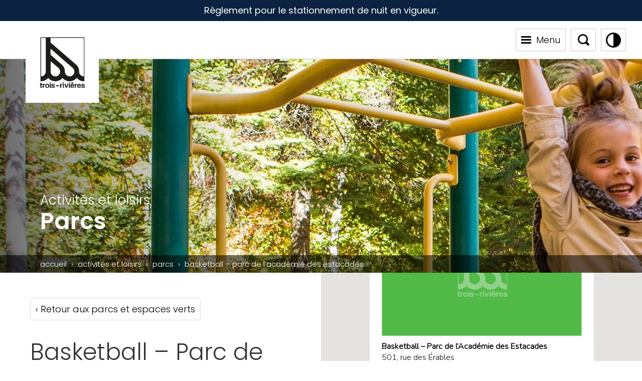

--- FILE ---
content_type: text/html; charset=UTF-8
request_url: https://www.v3r.net/activites-et-loisirs/parcs/basketball-parc-de-lacademie-des-estacades
body_size: 25197
content:
<!doctype html>
<html lang="fr-CA" class="no-js" ng-app="V3R">
<head>
    <!-- Google Tag Manager -->
    <script>(function(w,d,s,l,i){w[l]=w[l]||[];w[l].push({'gtm.start':
                new Date().getTime(),event:'gtm.js'});var f=d.getElementsByTagName(s)[0],
            j=d.createElement(s),dl=l!='dataLayer'?'&l='+l:'';j.async=true;j.src=
            'https://www.googletagmanager.com/gtm.js?id='+i+dl;f.parentNode.insertBefore(j,f);
        })(window,document,'script','dataLayer','GTM-TF6K2X9');</script>
    <!-- End Google Tag Manager -->

    <meta charset="UTF-8">
    <title>Basketball - Parc de l&#039;Académie des Estacades | Site officiel de la Ville de Trois-Rivières</title>

    <meta http-equiv="X-UA-Compatible" content="IE=edge,chrome=1">
    <meta name="viewport" content="width=device-width, initial-scale=1.0">

    <link rel="apple-touch-icon" sizes="180x180"
          href="https://www.v3r.net/wp-content/themes/v3r/Favicon/apple-touch-icon.png">
    <link rel="icon" type="image/png" sizes="32x32"
          href="https://www.v3r.net/wp-content/themes/v3r/Favicon/favicon-32x32.png">
    <link rel="icon" type="image/png" sizes="16x16"
          href="https://www.v3r.net/wp-content/themes/v3r/Favicon/favicon-16x16.png">
    <link rel="manifest" href="https://www.v3r.net/wp-content/themes/v3r/Favicon/site.webmanifest">
    <link rel="mask-icon" href="/https://www.v3r.net/wp-content/themes/v3r/Favicon/safari-pinned-tab.svg"
          color="#ea1c23">
    <meta name="msapplication-TileColor" content="#ffffff">
    <meta name="theme-color" content="#ffffff">
    <link rel="preconnect" href="https://fonts.googleapis.com">
    <link rel="preconnect" href="https://fonts.gstatic.com" crossorigin>
    <link rel="preconnect" href="https://fonts.googleapis.com">
    <link rel="preconnect" href="https://fonts.gstatic.com" crossorigin>
    <link href="https://fonts.googleapis.com/css2?family=Nunito:wght@300&family=Poppins:ital,wght@0,300;0,400;0,600;1,300;1,400;1,600&family=Roboto:wght@400;500&display=swap" rel="stylesheet">
    <link rel="stylesheet" href="https://www.v3r.net/wp-content/themes/v3r/style.css?v=78">
    
    <base href="/"/>

    <script src="https://maps.googleapis.com/maps/api/js?key=AIzaSyBhPu3cKrbG1DKv7rq8C7KRTPexk4HxZ9A"></script>
    <!-- PROD AIzaSyBhPu3cKrbG1DKv7rq8C7KRTPexk4HxZ9A -->
    <!-- INTERNE AIzaSyCRecPGXtxG9Ob0CoR760NMaGAqGzmFRFI -->

    <!-- Facebook Pixel Code -->
    <script>
        !function(f,b,e,v,n,t,s)
        {if(f.fbq)return;n=f.fbq=function(){n.callMethod?
            n.callMethod.apply(n,arguments):n.queue.push(arguments)};
            if(!f._fbq)f._fbq=n;n.push=n;n.loaded=!0;n.version='2.0';
            n.queue=[];t=b.createElement(e);t.async=!0;
            t.src=v;s=b.getElementsByTagName(e)[0];
            s.parentNode.insertBefore(t,s)}(window, document,'script',
            'https://connect.facebook.net/en_US/fbevents.js');
        fbq('init', '236520130200583');
        fbq('track', 'PageView');
    </script>
    <noscript>
        <img height="1" width="1" style="display:none" src="https://www.facebook.com/tr?id=236520130200583&ev=PageView&noscript=1"/>
    </noscript>
    <!-- End Facebook Pixel Code -->

    <meta name='robots' content='index, follow, max-image-preview:large, max-snippet:-1, max-video-preview:-1' />

	<!-- This site is optimized with the Yoast SEO plugin v20.7 - https://yoast.com/wordpress/plugins/seo/ -->
	<title>Basketball - Parc de l&#039;Académie des Estacades | Site officiel de la Ville de Trois-Rivières</title>
	<meta name="description" content="Basketball - Parc de l&#039;Académie des Estacades" />
	<link rel="canonical" href="https://www.v3r.net/activites-et-loisirs/parcs/basketball-parc-de-lacademie-des-estacades" />
	<meta property="og:locale" content="fr_CA" />
	<meta property="og:type" content="article" />
	<meta property="og:title" content="Basketball - Parc de l&#039;Académie des Estacades | Site officiel de la Ville de Trois-Rivières" />
	<meta property="og:description" content="Basketball - Parc de l&#039;Académie des Estacades" />
	<meta property="og:url" content="https://www.v3r.net/activites-et-loisirs/parcs/basketball-parc-de-lacademie-des-estacades" />
	<meta property="og:site_name" content="Site officiel de la Ville de Trois-Rivières" />
	<meta property="og:image" content="https://www.v3r.net/wp-content/uploads/2021/04/img-partage.jpg" />
	<meta property="og:image:width" content="1200" />
	<meta property="og:image:height" content="630" />
	<meta property="og:image:type" content="image/jpeg" />
	<meta name="twitter:card" content="summary_large_image" />
	<script type="application/ld+json" class="yoast-schema-graph">{"@context":"https://schema.org","@graph":[{"@type":"WebPage","@id":"https://www.v3r.net/activites-et-loisirs/parcs/basketball-parc-de-lacademie-des-estacades","url":"https://www.v3r.net/activites-et-loisirs/parcs/basketball-parc-de-lacademie-des-estacades","name":"Basketball - Parc de l'Académie des Estacades | Site officiel de la Ville de Trois-Rivières","isPartOf":{"@id":"https://www.v3r.net/#website"},"datePublished":"2021-04-08T20:04:19+00:00","dateModified":"2021-04-08T20:04:19+00:00","description":"Basketball - Parc de l'Académie des Estacades","breadcrumb":{"@id":"https://www.v3r.net/activites-et-loisirs/parcs/basketball-parc-de-lacademie-des-estacades#breadcrumb"},"inLanguage":"fr-CA","potentialAction":[{"@type":"ReadAction","target":["https://www.v3r.net/activites-et-loisirs/parcs/basketball-parc-de-lacademie-des-estacades"]}]},{"@type":"BreadcrumbList","@id":"https://www.v3r.net/activites-et-loisirs/parcs/basketball-parc-de-lacademie-des-estacades#breadcrumb","itemListElement":[{"@type":"ListItem","position":1,"name":"Home","item":"https://www.v3r.net/"},{"@type":"ListItem","position":2,"name":"Carte interactive","item":"https://www.v3r.net/activites-et-loisirs/parcs"},{"@type":"ListItem","position":3,"name":"Basketball &#8211; Parc de l&rsquo;Académie des Estacades"}]},{"@type":"WebSite","@id":"https://www.v3r.net/#website","url":"https://www.v3r.net/","name":"Site officiel de la Ville de Trois-Rivières","description":"","potentialAction":[{"@type":"SearchAction","target":{"@type":"EntryPoint","urlTemplate":"https://www.v3r.net/?s={search_term_string}"},"query-input":"required name=search_term_string"}],"inLanguage":"fr-CA"}]}</script>
	<!-- / Yoast SEO plugin. -->


<link rel="alternate" title="oEmbed (JSON)" type="application/json+oembed" href="https://www.v3r.net/wp-json/oembed/1.0/embed?url=https%3A%2F%2Fwww.v3r.net%2Factivites-et-loisirs%2Fparcs%2Fbasketball-parc-de-lacademie-des-estacades" />
<link rel="alternate" title="oEmbed (XML)" type="text/xml+oembed" href="https://www.v3r.net/wp-json/oembed/1.0/embed?url=https%3A%2F%2Fwww.v3r.net%2Factivites-et-loisirs%2Fparcs%2Fbasketball-parc-de-lacademie-des-estacades&#038;format=xml" />
<style id='wp-img-auto-sizes-contain-inline-css' type='text/css'>
img:is([sizes=auto i],[sizes^="auto," i]){contain-intrinsic-size:3000px 1500px}
/*# sourceURL=wp-img-auto-sizes-contain-inline-css */
</style>
<style id='wp-emoji-styles-inline-css' type='text/css'>

	img.wp-smiley, img.emoji {
		display: inline !important;
		border: none !important;
		box-shadow: none !important;
		height: 1em !important;
		width: 1em !important;
		margin: 0 0.07em !important;
		vertical-align: -0.1em !important;
		background: none !important;
		padding: 0 !important;
	}
/*# sourceURL=wp-emoji-styles-inline-css */
</style>
<style id='wp-block-library-inline-css' type='text/css'>
:root{--wp-block-synced-color:#7a00df;--wp-block-synced-color--rgb:122,0,223;--wp-bound-block-color:var(--wp-block-synced-color);--wp-editor-canvas-background:#ddd;--wp-admin-theme-color:#007cba;--wp-admin-theme-color--rgb:0,124,186;--wp-admin-theme-color-darker-10:#006ba1;--wp-admin-theme-color-darker-10--rgb:0,107,160.5;--wp-admin-theme-color-darker-20:#005a87;--wp-admin-theme-color-darker-20--rgb:0,90,135;--wp-admin-border-width-focus:2px}@media (min-resolution:192dpi){:root{--wp-admin-border-width-focus:1.5px}}.wp-element-button{cursor:pointer}:root .has-very-light-gray-background-color{background-color:#eee}:root .has-very-dark-gray-background-color{background-color:#313131}:root .has-very-light-gray-color{color:#eee}:root .has-very-dark-gray-color{color:#313131}:root .has-vivid-green-cyan-to-vivid-cyan-blue-gradient-background{background:linear-gradient(135deg,#00d084,#0693e3)}:root .has-purple-crush-gradient-background{background:linear-gradient(135deg,#34e2e4,#4721fb 50%,#ab1dfe)}:root .has-hazy-dawn-gradient-background{background:linear-gradient(135deg,#faaca8,#dad0ec)}:root .has-subdued-olive-gradient-background{background:linear-gradient(135deg,#fafae1,#67a671)}:root .has-atomic-cream-gradient-background{background:linear-gradient(135deg,#fdd79a,#004a59)}:root .has-nightshade-gradient-background{background:linear-gradient(135deg,#330968,#31cdcf)}:root .has-midnight-gradient-background{background:linear-gradient(135deg,#020381,#2874fc)}:root{--wp--preset--font-size--normal:16px;--wp--preset--font-size--huge:42px}.has-regular-font-size{font-size:1em}.has-larger-font-size{font-size:2.625em}.has-normal-font-size{font-size:var(--wp--preset--font-size--normal)}.has-huge-font-size{font-size:var(--wp--preset--font-size--huge)}.has-text-align-center{text-align:center}.has-text-align-left{text-align:left}.has-text-align-right{text-align:right}.has-fit-text{white-space:nowrap!important}#end-resizable-editor-section{display:none}.aligncenter{clear:both}.items-justified-left{justify-content:flex-start}.items-justified-center{justify-content:center}.items-justified-right{justify-content:flex-end}.items-justified-space-between{justify-content:space-between}.screen-reader-text{border:0;clip-path:inset(50%);height:1px;margin:-1px;overflow:hidden;padding:0;position:absolute;width:1px;word-wrap:normal!important}.screen-reader-text:focus{background-color:#ddd;clip-path:none;color:#444;display:block;font-size:1em;height:auto;left:5px;line-height:normal;padding:15px 23px 14px;text-decoration:none;top:5px;width:auto;z-index:100000}html :where(.has-border-color){border-style:solid}html :where([style*=border-top-color]){border-top-style:solid}html :where([style*=border-right-color]){border-right-style:solid}html :where([style*=border-bottom-color]){border-bottom-style:solid}html :where([style*=border-left-color]){border-left-style:solid}html :where([style*=border-width]){border-style:solid}html :where([style*=border-top-width]){border-top-style:solid}html :where([style*=border-right-width]){border-right-style:solid}html :where([style*=border-bottom-width]){border-bottom-style:solid}html :where([style*=border-left-width]){border-left-style:solid}html :where(img[class*=wp-image-]){height:auto;max-width:100%}:where(figure){margin:0 0 1em}html :where(.is-position-sticky){--wp-admin--admin-bar--position-offset:var(--wp-admin--admin-bar--height,0px)}@media screen and (max-width:600px){html :where(.is-position-sticky){--wp-admin--admin-bar--position-offset:0px}}

/*# sourceURL=wp-block-library-inline-css */
</style><style id='global-styles-inline-css' type='text/css'>
:root{--wp--preset--aspect-ratio--square: 1;--wp--preset--aspect-ratio--4-3: 4/3;--wp--preset--aspect-ratio--3-4: 3/4;--wp--preset--aspect-ratio--3-2: 3/2;--wp--preset--aspect-ratio--2-3: 2/3;--wp--preset--aspect-ratio--16-9: 16/9;--wp--preset--aspect-ratio--9-16: 9/16;--wp--preset--color--black: #000000;--wp--preset--color--cyan-bluish-gray: #abb8c3;--wp--preset--color--white: #FFFFFF;--wp--preset--color--pale-pink: #f78da7;--wp--preset--color--vivid-red: #cf2e2e;--wp--preset--color--luminous-vivid-orange: #ff6900;--wp--preset--color--luminous-vivid-amber: #fcb900;--wp--preset--color--light-green-cyan: #7bdcb5;--wp--preset--color--vivid-green-cyan: #00d084;--wp--preset--color--pale-cyan-blue: #8ed1fc;--wp--preset--color--vivid-cyan-blue: #0693e3;--wp--preset--color--vivid-purple: #9b51e0;--wp--preset--color--blue: #0076D5;--wp--preset--color--light-blue: #78C6E0;--wp--preset--color--dark-blue: #0B2341;--wp--preset--color--green: #68B545;--wp--preset--color--light-green: #C5D800;--wp--preset--color--dark-green: #1E492D;--wp--preset--color--yellow: #F3E700;--wp--preset--color--red: #E5004D;--wp--preset--color--pink: #F99FD7;--wp--preset--color--orange: #ED8C00;--wp--preset--gradient--vivid-cyan-blue-to-vivid-purple: linear-gradient(135deg,rgb(6,147,227) 0%,rgb(155,81,224) 100%);--wp--preset--gradient--light-green-cyan-to-vivid-green-cyan: linear-gradient(135deg,rgb(122,220,180) 0%,rgb(0,208,130) 100%);--wp--preset--gradient--luminous-vivid-amber-to-luminous-vivid-orange: linear-gradient(135deg,rgb(252,185,0) 0%,rgb(255,105,0) 100%);--wp--preset--gradient--luminous-vivid-orange-to-vivid-red: linear-gradient(135deg,rgb(255,105,0) 0%,rgb(207,46,46) 100%);--wp--preset--gradient--very-light-gray-to-cyan-bluish-gray: linear-gradient(135deg,rgb(238,238,238) 0%,rgb(169,184,195) 100%);--wp--preset--gradient--cool-to-warm-spectrum: linear-gradient(135deg,rgb(74,234,220) 0%,rgb(151,120,209) 20%,rgb(207,42,186) 40%,rgb(238,44,130) 60%,rgb(251,105,98) 80%,rgb(254,248,76) 100%);--wp--preset--gradient--blush-light-purple: linear-gradient(135deg,rgb(255,206,236) 0%,rgb(152,150,240) 100%);--wp--preset--gradient--blush-bordeaux: linear-gradient(135deg,rgb(254,205,165) 0%,rgb(254,45,45) 50%,rgb(107,0,62) 100%);--wp--preset--gradient--luminous-dusk: linear-gradient(135deg,rgb(255,203,112) 0%,rgb(199,81,192) 50%,rgb(65,88,208) 100%);--wp--preset--gradient--pale-ocean: linear-gradient(135deg,rgb(255,245,203) 0%,rgb(182,227,212) 50%,rgb(51,167,181) 100%);--wp--preset--gradient--electric-grass: linear-gradient(135deg,rgb(202,248,128) 0%,rgb(113,206,126) 100%);--wp--preset--gradient--midnight: linear-gradient(135deg,rgb(2,3,129) 0%,rgb(40,116,252) 100%);--wp--preset--font-size--small: 13px;--wp--preset--font-size--medium: 20px;--wp--preset--font-size--large: 36px;--wp--preset--font-size--x-large: 42px;--wp--preset--spacing--20: 0.44rem;--wp--preset--spacing--30: 0.67rem;--wp--preset--spacing--40: 1rem;--wp--preset--spacing--50: 1.5rem;--wp--preset--spacing--60: 2.25rem;--wp--preset--spacing--70: 3.38rem;--wp--preset--spacing--80: 5.06rem;--wp--preset--shadow--natural: 6px 6px 9px rgba(0, 0, 0, 0.2);--wp--preset--shadow--deep: 12px 12px 50px rgba(0, 0, 0, 0.4);--wp--preset--shadow--sharp: 6px 6px 0px rgba(0, 0, 0, 0.2);--wp--preset--shadow--outlined: 6px 6px 0px -3px rgb(255, 255, 255), 6px 6px rgb(0, 0, 0);--wp--preset--shadow--crisp: 6px 6px 0px rgb(0, 0, 0);}:where(.is-layout-flex){gap: 0.5em;}:where(.is-layout-grid){gap: 0.5em;}body .is-layout-flex{display: flex;}.is-layout-flex{flex-wrap: wrap;align-items: center;}.is-layout-flex > :is(*, div){margin: 0;}body .is-layout-grid{display: grid;}.is-layout-grid > :is(*, div){margin: 0;}:where(.wp-block-columns.is-layout-flex){gap: 2em;}:where(.wp-block-columns.is-layout-grid){gap: 2em;}:where(.wp-block-post-template.is-layout-flex){gap: 1.25em;}:where(.wp-block-post-template.is-layout-grid){gap: 1.25em;}.has-black-color{color: var(--wp--preset--color--black) !important;}.has-cyan-bluish-gray-color{color: var(--wp--preset--color--cyan-bluish-gray) !important;}.has-white-color{color: var(--wp--preset--color--white) !important;}.has-pale-pink-color{color: var(--wp--preset--color--pale-pink) !important;}.has-vivid-red-color{color: var(--wp--preset--color--vivid-red) !important;}.has-luminous-vivid-orange-color{color: var(--wp--preset--color--luminous-vivid-orange) !important;}.has-luminous-vivid-amber-color{color: var(--wp--preset--color--luminous-vivid-amber) !important;}.has-light-green-cyan-color{color: var(--wp--preset--color--light-green-cyan) !important;}.has-vivid-green-cyan-color{color: var(--wp--preset--color--vivid-green-cyan) !important;}.has-pale-cyan-blue-color{color: var(--wp--preset--color--pale-cyan-blue) !important;}.has-vivid-cyan-blue-color{color: var(--wp--preset--color--vivid-cyan-blue) !important;}.has-vivid-purple-color{color: var(--wp--preset--color--vivid-purple) !important;}.has-black-background-color{background-color: var(--wp--preset--color--black) !important;}.has-cyan-bluish-gray-background-color{background-color: var(--wp--preset--color--cyan-bluish-gray) !important;}.has-white-background-color{background-color: var(--wp--preset--color--white) !important;}.has-pale-pink-background-color{background-color: var(--wp--preset--color--pale-pink) !important;}.has-vivid-red-background-color{background-color: var(--wp--preset--color--vivid-red) !important;}.has-luminous-vivid-orange-background-color{background-color: var(--wp--preset--color--luminous-vivid-orange) !important;}.has-luminous-vivid-amber-background-color{background-color: var(--wp--preset--color--luminous-vivid-amber) !important;}.has-light-green-cyan-background-color{background-color: var(--wp--preset--color--light-green-cyan) !important;}.has-vivid-green-cyan-background-color{background-color: var(--wp--preset--color--vivid-green-cyan) !important;}.has-pale-cyan-blue-background-color{background-color: var(--wp--preset--color--pale-cyan-blue) !important;}.has-vivid-cyan-blue-background-color{background-color: var(--wp--preset--color--vivid-cyan-blue) !important;}.has-vivid-purple-background-color{background-color: var(--wp--preset--color--vivid-purple) !important;}.has-black-border-color{border-color: var(--wp--preset--color--black) !important;}.has-cyan-bluish-gray-border-color{border-color: var(--wp--preset--color--cyan-bluish-gray) !important;}.has-white-border-color{border-color: var(--wp--preset--color--white) !important;}.has-pale-pink-border-color{border-color: var(--wp--preset--color--pale-pink) !important;}.has-vivid-red-border-color{border-color: var(--wp--preset--color--vivid-red) !important;}.has-luminous-vivid-orange-border-color{border-color: var(--wp--preset--color--luminous-vivid-orange) !important;}.has-luminous-vivid-amber-border-color{border-color: var(--wp--preset--color--luminous-vivid-amber) !important;}.has-light-green-cyan-border-color{border-color: var(--wp--preset--color--light-green-cyan) !important;}.has-vivid-green-cyan-border-color{border-color: var(--wp--preset--color--vivid-green-cyan) !important;}.has-pale-cyan-blue-border-color{border-color: var(--wp--preset--color--pale-cyan-blue) !important;}.has-vivid-cyan-blue-border-color{border-color: var(--wp--preset--color--vivid-cyan-blue) !important;}.has-vivid-purple-border-color{border-color: var(--wp--preset--color--vivid-purple) !important;}.has-vivid-cyan-blue-to-vivid-purple-gradient-background{background: var(--wp--preset--gradient--vivid-cyan-blue-to-vivid-purple) !important;}.has-light-green-cyan-to-vivid-green-cyan-gradient-background{background: var(--wp--preset--gradient--light-green-cyan-to-vivid-green-cyan) !important;}.has-luminous-vivid-amber-to-luminous-vivid-orange-gradient-background{background: var(--wp--preset--gradient--luminous-vivid-amber-to-luminous-vivid-orange) !important;}.has-luminous-vivid-orange-to-vivid-red-gradient-background{background: var(--wp--preset--gradient--luminous-vivid-orange-to-vivid-red) !important;}.has-very-light-gray-to-cyan-bluish-gray-gradient-background{background: var(--wp--preset--gradient--very-light-gray-to-cyan-bluish-gray) !important;}.has-cool-to-warm-spectrum-gradient-background{background: var(--wp--preset--gradient--cool-to-warm-spectrum) !important;}.has-blush-light-purple-gradient-background{background: var(--wp--preset--gradient--blush-light-purple) !important;}.has-blush-bordeaux-gradient-background{background: var(--wp--preset--gradient--blush-bordeaux) !important;}.has-luminous-dusk-gradient-background{background: var(--wp--preset--gradient--luminous-dusk) !important;}.has-pale-ocean-gradient-background{background: var(--wp--preset--gradient--pale-ocean) !important;}.has-electric-grass-gradient-background{background: var(--wp--preset--gradient--electric-grass) !important;}.has-midnight-gradient-background{background: var(--wp--preset--gradient--midnight) !important;}.has-small-font-size{font-size: var(--wp--preset--font-size--small) !important;}.has-medium-font-size{font-size: var(--wp--preset--font-size--medium) !important;}.has-large-font-size{font-size: var(--wp--preset--font-size--large) !important;}.has-x-large-font-size{font-size: var(--wp--preset--font-size--x-large) !important;}
/*# sourceURL=global-styles-inline-css */
</style>

<style id='classic-theme-styles-inline-css' type='text/css'>
/*! This file is auto-generated */
.wp-block-button__link{color:#fff;background-color:#32373c;border-radius:9999px;box-shadow:none;text-decoration:none;padding:calc(.667em + 2px) calc(1.333em + 2px);font-size:1.125em}.wp-block-file__button{background:#32373c;color:#fff;text-decoration:none}
/*# sourceURL=/wp-includes/css/classic-themes.min.css */
</style>
<script type="text/javascript" src="https://www.v3r.net/wp-includes/js/jquery/jquery.min.js?ver=3.7.1" id="jquery-core-js"></script>
<script type="text/javascript" src="https://www.v3r.net/wp-includes/js/jquery/jquery-migrate.min.js?ver=3.4.1" id="jquery-migrate-js"></script>
<script type="text/javascript" id="cookie-law-info-js-extra">
/* <![CDATA[ */
var _ckyConfig = {"_ipData":[],"_assetsURL":"https://www.v3r.net/wp-content/plugins/cookie-law-info/lite/frontend/images/","_publicURL":"https://www.v3r.net","_expiry":"365","_categories":[{"name":"N\u00e9cessaire","slug":"necessary","isNecessary":true,"ccpaDoNotSell":true,"cookies":[{"cookieID":"JSESSIONID","domain":"biblio-catalogue.v3r.net","provider":"newrelic.com"},{"cookieID":"cookieyes-consent","domain":"v3r.net","provider":""},{"cookieID":"Itsec-Hb-Login-*","domain":"v3r.net","provider":""},{"cookieID":"wordpress_logged_in_*","domain":"v3r.net","provider":""},{"cookieID":"wordpress_sec_*","domain":"v3r.net","provider":""},{"cookieID":"wp-settings-*","domain":"v3r.net","provider":""}],"active":true,"defaultConsent":{"gdpr":true,"ccpa":true}},{"name":"Fonctionnelle","slug":"functional","isNecessary":false,"ccpaDoNotSell":true,"cookies":[{"cookieID":"twk_idm_key","domain":"v3r.net","provider":"tawk.to"},{"cookieID":"TawkConnectionTime","domain":"v3r.net","provider":"tawk.to"}],"active":true,"defaultConsent":{"gdpr":false,"ccpa":false}},{"name":"Analytique","slug":"analytics","isNecessary":false,"ccpaDoNotSell":true,"cookies":[{"cookieID":"_ga","domain":"v3r.net","provider":"google-analytics.com|googletagmanager.com/gtag/js"},{"cookieID":"_gid","domain":"v3r.net","provider":"google-analytics.com|googletagmanager.com/gtag/js"},{"cookieID":"_gat_UA-*","domain":"v3r.net","provider":"google-analytics.com|googletagmanager.com/gtag/js"},{"cookieID":"_fbp","domain":"v3r.net","provider":"facebook.net"},{"cookieID":"_ga_*","domain":"v3r.net","provider":"google-analytics.com|googletagmanager.com/gtag/js"},{"cookieID":"CONSENT","domain":".youtube.com","provider":"youtube.com"},{"cookieID":"_gat_gtag_UA_*","domain":"organismesv3r.net","provider":"google-analytics.com|googletagmanager.com/gtag/js"}],"active":true,"defaultConsent":{"gdpr":false,"ccpa":false}},{"name":"Performance","slug":"performance","isNecessary":false,"ccpaDoNotSell":true,"cookies":[],"active":true,"defaultConsent":{"gdpr":false,"ccpa":false}},{"name":"Publicit\u00e9","slug":"advertisement","isNecessary":false,"ccpaDoNotSell":true,"cookies":[{"cookieID":"YSC","domain":"youtube.com","provider":"youtube.com"},{"cookieID":"VISITOR_INFO1_LIVE","domain":"youtube.com","provider":"youtube.com"},{"cookieID":"test_cookie","domain":"doubleclick.net","provider":"doubleclick.net"},{"cookieID":"yt-remote-device-id","domain":"youtube.com","provider":"youtube.com"},{"cookieID":"yt-remote-connected-devices","domain":"youtube.com","provider":"youtube.com"},{"cookieID":"yt.innertube::requests","domain":"youtube.com","provider":"youtube.com"},{"cookieID":"yt.innertube::nextId","domain":"youtube.com","provider":"youtube.com"},{"cookieID":"IDE","domain":"doubleclick.net","provider":"doubleclick.net"}],"active":true,"defaultConsent":{"gdpr":false,"ccpa":false}}],"_activeLaw":"gdpr","_rootDomain":"","_block":"1","_showBanner":"1","_bannerConfig":{"settings":{"type":"box","position":"bottom-right","applicableLaw":"gdpr"},"behaviours":{"reloadBannerOnAccept":false,"loadAnalyticsByDefault":false,"animations":{"onLoad":"animate","onHide":"sticky"}},"config":{"revisitConsent":{"status":true,"tag":"revisit-consent","position":"bottom-left","meta":{"url":"#"},"styles":{"background-color":"#0056a7"},"elements":{"title":{"type":"text","tag":"revisit-consent-title","status":true,"styles":{"color":"#0056a7"}}}},"preferenceCenter":{"toggle":{"status":true,"tag":"detail-category-toggle","type":"toggle","states":{"active":{"styles":{"background-color":"#1863DC"}},"inactive":{"styles":{"background-color":"#D0D5D2"}}}}},"categoryPreview":{"status":false,"toggle":{"status":true,"tag":"detail-category-preview-toggle","type":"toggle","states":{"active":{"styles":{"background-color":"#1863DC"}},"inactive":{"styles":{"background-color":"#D0D5D2"}}}}},"videoPlaceholder":{"status":true,"styles":{"background-color":"#000000","border-color":"#000000","color":"#ffffff"}},"readMore":{"status":true,"tag":"readmore-button","type":"link","meta":{"noFollow":true,"newTab":true},"styles":{"color":"#1863dc","background-color":"transparent","border-color":"transparent"}},"auditTable":{"status":true},"optOption":{"status":true,"toggle":{"status":true,"tag":"optout-option-toggle","type":"toggle","states":{"active":{"styles":{"background-color":"#1863dc"}},"inactive":{"styles":{"background-color":"#FFFFFF"}}}}}}},"_version":"3.1.4","_logConsent":"1","_tags":[{"tag":"accept-button","styles":{"color":"#FFFFFF","background-color":"#1863dc","border-color":"#1863dc"}},{"tag":"reject-button","styles":{"color":"#1863dc","background-color":"transparent","border-color":"#1863dc"}},{"tag":"settings-button","styles":{"color":"#1863dc","background-color":"transparent","border-color":"#1863dc"}},{"tag":"readmore-button","styles":{"color":"#1863dc","background-color":"transparent","border-color":"transparent"}},{"tag":"donotsell-button","styles":{"color":"#1863dc","background-color":"transparent","border-color":"transparent"}},{"tag":"accept-button","styles":{"color":"#FFFFFF","background-color":"#1863dc","border-color":"#1863dc"}},{"tag":"revisit-consent","styles":{"background-color":"#0056a7"}}],"_shortCodes":[{"key":"cky_readmore","content":"\u003Ca href=\"https://www.v3r.net/politique-de-confidentialite\" class=\"cky-policy\" aria-label=\"Politique de confidentialit\u00e9\" target=\"_blank\" rel=\"noopener\" data-cky-tag=\"readmore-button\"\u003EPolitique de confidentialit\u00e9\u003C/a\u003E","tag":"readmore-button","status":true,"attributes":{"rel":"nofollow","target":"_blank"}},{"key":"cky_show_desc","content":"\u003Cbutton class=\"cky-show-desc-btn\" data-cky-tag=\"show-desc-button\" aria-label=\"Afficher plus\"\u003EAfficher plus\u003C/button\u003E","tag":"show-desc-button","status":true,"attributes":[]},{"key":"cky_hide_desc","content":"\u003Cbutton class=\"cky-show-desc-btn\" data-cky-tag=\"hide-desc-button\" aria-label=\"Afficher moins\"\u003EAfficher moins\u003C/button\u003E","tag":"hide-desc-button","status":true,"attributes":[]},{"key":"cky_category_toggle_label","content":"[cky_{{status}}_category_label] [cky_preference_{{category_slug}}_title]","tag":"","status":true,"attributes":[]},{"key":"cky_enable_category_label","content":"Activer","tag":"","status":true,"attributes":[]},{"key":"cky_disable_category_label","content":"D\u00e9sactiver","tag":"","status":true,"attributes":[]},{"key":"cky_video_placeholder","content":"\u003Cdiv class=\"video-placeholder-normal\" data-cky-tag=\"video-placeholder\" id=\"[UNIQUEID]\"\u003E\u003Cp class=\"video-placeholder-text-normal\" data-cky-tag=\"placeholder-title\"\u003EVeuillez accepter le consentement des cookies\u003C/p\u003E\u003C/div\u003E","tag":"","status":true,"attributes":[]},{"key":"cky_enable_optout_label","content":"Activer","tag":"","status":true,"attributes":[]},{"key":"cky_disable_optout_label","content":"D\u00e9sactiver","tag":"","status":true,"attributes":[]},{"key":"cky_optout_toggle_label","content":"[cky_{{status}}_optout_label] [cky_optout_option_title]","tag":"","status":true,"attributes":[]},{"key":"cky_optout_option_title","content":"Ne pas vendre ou partager mes informations personnelles","tag":"","status":true,"attributes":[]},{"key":"cky_optout_close_label","content":"Fermer","tag":"","status":true,"attributes":[]}],"_rtl":"","_providersToBlock":[{"re":"tawk.to","categories":["functional"]},{"re":"google-analytics.com|googletagmanager.com/gtag/js","categories":["analytics"]},{"re":"facebook.net","categories":["analytics"]},{"re":"youtube.com","categories":["analytics","advertisement"]},{"re":"doubleclick.net","categories":["advertisement"]}]};
var _ckyStyles = {"css":".cky-overlay{background: #000000; opacity: 0.4; position: fixed; top: 0; left: 0; width: 100%; height: 100%; z-index: 99999999;}.cky-hide{display: none;}.cky-btn-revisit-wrapper{display: flex; align-items: center; justify-content: center; background: #0056a7; width: 45px; height: 45px; border-radius: 50%; position: fixed; z-index: 999999; cursor: pointer;}.cky-revisit-bottom-left{bottom: 15px; left: 15px;}.cky-revisit-bottom-right{bottom: 15px; right: 15px;}.cky-btn-revisit-wrapper .cky-btn-revisit{display: flex; align-items: center; justify-content: center; background: none; border: none; cursor: pointer; position: relative; margin: 0; padding: 0;}.cky-btn-revisit-wrapper .cky-btn-revisit img{max-width: fit-content; margin: 0; height: 30px; width: 30px;}.cky-revisit-bottom-left:hover::before{content: attr(data-tooltip); position: absolute; background: #4e4b66; color: #ffffff; left: calc(100% + 7px); font-size: 12px; line-height: 16px; width: max-content; padding: 4px 8px; border-radius: 4px;}.cky-revisit-bottom-left:hover::after{position: absolute; content: \"\"; border: 5px solid transparent; left: calc(100% + 2px); border-left-width: 0; border-right-color: #4e4b66;}.cky-revisit-bottom-right:hover::before{content: attr(data-tooltip); position: absolute; background: #4e4b66; color: #ffffff; right: calc(100% + 7px); font-size: 12px; line-height: 16px; width: max-content; padding: 4px 8px; border-radius: 4px;}.cky-revisit-bottom-right:hover::after{position: absolute; content: \"\"; border: 5px solid transparent; right: calc(100% + 2px); border-right-width: 0; border-left-color: #4e4b66;}.cky-revisit-hide{display: none;}.cky-consent-container{position: fixed; width: 440px; box-sizing: border-box; z-index: 9999999; border-radius: 6px;}.cky-consent-container .cky-consent-bar{background: #ffffff; border: 1px solid; padding: 20px 26px; box-shadow: 0 -1px 10px 0 #acabab4d; border-radius: 6px;}.cky-box-bottom-left{bottom: 40px; left: 40px;}.cky-box-bottom-right{bottom: 40px; right: 40px;}.cky-box-top-left{top: 40px; left: 40px;}.cky-box-top-right{top: 40px; right: 40px;}.cky-custom-brand-logo-wrapper .cky-custom-brand-logo{width: 100px; height: auto; margin: 0 0 12px 0;}.cky-notice .cky-title{color: #212121; font-weight: 700; font-size: 18px; line-height: 24px; margin: 0 0 12px 0;}.cky-notice-des *,.cky-preference-content-wrapper *,.cky-accordion-header-des *,.cky-gpc-wrapper .cky-gpc-desc *{font-size: 14px;}.cky-notice-des{color: #212121; font-size: 14px; line-height: 24px; font-weight: 400;}.cky-notice-des img{height: 25px; width: 25px;}.cky-consent-bar .cky-notice-des p,.cky-gpc-wrapper .cky-gpc-desc p,.cky-preference-body-wrapper .cky-preference-content-wrapper p,.cky-accordion-header-wrapper .cky-accordion-header-des p,.cky-cookie-des-table li div:last-child p{color: inherit; margin-top: 0;}.cky-notice-des P:last-child,.cky-preference-content-wrapper p:last-child,.cky-cookie-des-table li div:last-child p:last-child,.cky-gpc-wrapper .cky-gpc-desc p:last-child{margin-bottom: 0;}.cky-notice-des a.cky-policy,.cky-notice-des button.cky-policy{font-size: 14px; color: #1863dc; white-space: nowrap; cursor: pointer; background: transparent; border: 1px solid; text-decoration: underline;}.cky-notice-des button.cky-policy{padding: 0;}.cky-notice-des a.cky-policy:focus-visible,.cky-notice-des button.cky-policy:focus-visible,.cky-preference-content-wrapper .cky-show-desc-btn:focus-visible,.cky-accordion-header .cky-accordion-btn:focus-visible,.cky-preference-header .cky-btn-close:focus-visible,.cky-switch input[type=\"checkbox\"]:focus-visible,.cky-footer-wrapper a:focus-visible,.cky-btn:focus-visible{outline: 2px solid #1863dc; outline-offset: 2px;}.cky-btn:focus:not(:focus-visible),.cky-accordion-header .cky-accordion-btn:focus:not(:focus-visible),.cky-preference-content-wrapper .cky-show-desc-btn:focus:not(:focus-visible),.cky-btn-revisit-wrapper .cky-btn-revisit:focus:not(:focus-visible),.cky-preference-header .cky-btn-close:focus:not(:focus-visible),.cky-consent-bar .cky-banner-btn-close:focus:not(:focus-visible){outline: 0;}button.cky-show-desc-btn:not(:hover):not(:active){color: #1863dc; background: transparent;}button.cky-accordion-btn:not(:hover):not(:active),button.cky-banner-btn-close:not(:hover):not(:active),button.cky-btn-revisit:not(:hover):not(:active),button.cky-btn-close:not(:hover):not(:active){background: transparent;}.cky-consent-bar button:hover,.cky-modal.cky-modal-open button:hover,.cky-consent-bar button:focus,.cky-modal.cky-modal-open button:focus{text-decoration: none;}.cky-notice-btn-wrapper{display: flex; justify-content: flex-start; align-items: center; flex-wrap: wrap; margin-top: 16px;}.cky-notice-btn-wrapper .cky-btn{text-shadow: none; box-shadow: none;}.cky-btn{flex: auto; max-width: 100%; font-size: 14px; font-family: inherit; line-height: 24px; padding: 8px; font-weight: 500; margin: 0 8px 0 0; border-radius: 2px; cursor: pointer; text-align: center; text-transform: none; min-height: 0;}.cky-btn:hover{opacity: 0.8;}.cky-btn-customize{color: #1863dc; background: transparent; border: 2px solid #1863dc;}.cky-btn-reject{color: #1863dc; background: transparent; border: 2px solid #1863dc;}.cky-btn-accept{background: #1863dc; color: #ffffff; border: 2px solid #1863dc;}.cky-btn:last-child{margin-right: 0;}@media (max-width: 576px){.cky-box-bottom-left{bottom: 0; left: 0;}.cky-box-bottom-right{bottom: 0; right: 0;}.cky-box-top-left{top: 0; left: 0;}.cky-box-top-right{top: 0; right: 0;}}@media (max-width: 440px){.cky-box-bottom-left, .cky-box-bottom-right, .cky-box-top-left, .cky-box-top-right{width: 100%; max-width: 100%;}.cky-consent-container .cky-consent-bar{padding: 20px 0;}.cky-custom-brand-logo-wrapper, .cky-notice .cky-title, .cky-notice-des, .cky-notice-btn-wrapper{padding: 0 24px;}.cky-notice-des{max-height: 40vh; overflow-y: scroll;}.cky-notice-btn-wrapper{flex-direction: column; margin-top: 0;}.cky-btn{width: 100%; margin: 10px 0 0 0;}.cky-notice-btn-wrapper .cky-btn-customize{order: 2;}.cky-notice-btn-wrapper .cky-btn-reject{order: 3;}.cky-notice-btn-wrapper .cky-btn-accept{order: 1; margin-top: 16px;}}@media (max-width: 352px){.cky-notice .cky-title{font-size: 16px;}.cky-notice-des *{font-size: 12px;}.cky-notice-des, .cky-btn{font-size: 12px;}}.cky-modal.cky-modal-open{display: flex; visibility: visible; -webkit-transform: translate(-50%, -50%); -moz-transform: translate(-50%, -50%); -ms-transform: translate(-50%, -50%); -o-transform: translate(-50%, -50%); transform: translate(-50%, -50%); top: 50%; left: 50%; transition: all 1s ease;}.cky-modal{box-shadow: 0 32px 68px rgba(0, 0, 0, 0.3); margin: 0 auto; position: fixed; max-width: 100%; background: #ffffff; top: 50%; box-sizing: border-box; border-radius: 6px; z-index: 999999999; color: #212121; -webkit-transform: translate(-50%, 100%); -moz-transform: translate(-50%, 100%); -ms-transform: translate(-50%, 100%); -o-transform: translate(-50%, 100%); transform: translate(-50%, 100%); visibility: hidden; transition: all 0s ease;}.cky-preference-center{max-height: 79vh; overflow: hidden; width: 845px; overflow: hidden; flex: 1 1 0; display: flex; flex-direction: column; border-radius: 6px;}.cky-preference-header{display: flex; align-items: center; justify-content: space-between; padding: 22px 24px; border-bottom: 1px solid;}.cky-preference-header .cky-preference-title{font-size: 18px; font-weight: 700; line-height: 24px;}.cky-preference-header .cky-btn-close{margin: 0; cursor: pointer; vertical-align: middle; padding: 0; background: none; border: none; width: auto; height: auto; min-height: 0; line-height: 0; text-shadow: none; box-shadow: none;}.cky-preference-header .cky-btn-close img{margin: 0; height: 10px; width: 10px;}.cky-preference-body-wrapper{padding: 0 24px; flex: 1; overflow: auto; box-sizing: border-box;}.cky-preference-content-wrapper,.cky-gpc-wrapper .cky-gpc-desc{font-size: 14px; line-height: 24px; font-weight: 400; padding: 12px 0;}.cky-preference-content-wrapper{border-bottom: 1px solid;}.cky-preference-content-wrapper img{height: 25px; width: 25px;}.cky-preference-content-wrapper .cky-show-desc-btn{font-size: 14px; font-family: inherit; color: #1863dc; text-decoration: none; line-height: 24px; padding: 0; margin: 0; white-space: nowrap; cursor: pointer; background: transparent; border-color: transparent; text-transform: none; min-height: 0; text-shadow: none; box-shadow: none;}.cky-accordion-wrapper{margin-bottom: 10px;}.cky-accordion{border-bottom: 1px solid;}.cky-accordion:last-child{border-bottom: none;}.cky-accordion .cky-accordion-item{display: flex; margin-top: 10px;}.cky-accordion .cky-accordion-body{display: none;}.cky-accordion.cky-accordion-active .cky-accordion-body{display: block; padding: 0 22px; margin-bottom: 16px;}.cky-accordion-header-wrapper{cursor: pointer; width: 100%;}.cky-accordion-item .cky-accordion-header{display: flex; justify-content: space-between; align-items: center;}.cky-accordion-header .cky-accordion-btn{font-size: 16px; font-family: inherit; color: #212121; line-height: 24px; background: none; border: none; font-weight: 700; padding: 0; margin: 0; cursor: pointer; text-transform: none; min-height: 0; text-shadow: none; box-shadow: none;}.cky-accordion-header .cky-always-active{color: #008000; font-weight: 600; line-height: 24px; font-size: 14px;}.cky-accordion-header-des{font-size: 14px; line-height: 24px; margin: 10px 0 16px 0;}.cky-accordion-chevron{margin-right: 22px; position: relative; cursor: pointer;}.cky-accordion-chevron-hide{display: none;}.cky-accordion .cky-accordion-chevron i::before{content: \"\"; position: absolute; border-right: 1.4px solid; border-bottom: 1.4px solid; border-color: inherit; height: 6px; width: 6px; -webkit-transform: rotate(-45deg); -moz-transform: rotate(-45deg); -ms-transform: rotate(-45deg); -o-transform: rotate(-45deg); transform: rotate(-45deg); transition: all 0.2s ease-in-out; top: 8px;}.cky-accordion.cky-accordion-active .cky-accordion-chevron i::before{-webkit-transform: rotate(45deg); -moz-transform: rotate(45deg); -ms-transform: rotate(45deg); -o-transform: rotate(45deg); transform: rotate(45deg);}.cky-audit-table{background: #f4f4f4; border-radius: 6px;}.cky-audit-table .cky-empty-cookies-text{color: inherit; font-size: 12px; line-height: 24px; margin: 0; padding: 10px;}.cky-audit-table .cky-cookie-des-table{font-size: 12px; line-height: 24px; font-weight: normal; padding: 15px 10px; border-bottom: 1px solid; border-bottom-color: inherit; margin: 0;}.cky-audit-table .cky-cookie-des-table:last-child{border-bottom: none;}.cky-audit-table .cky-cookie-des-table li{list-style-type: none; display: flex; padding: 3px 0;}.cky-audit-table .cky-cookie-des-table li:first-child{padding-top: 0;}.cky-cookie-des-table li div:first-child{width: 100px; font-weight: 600; word-break: break-word; word-wrap: break-word;}.cky-cookie-des-table li div:last-child{flex: 1; word-break: break-word; word-wrap: break-word; margin-left: 8px;}.cky-footer-shadow{display: block; width: 100%; height: 40px; background: linear-gradient(180deg, rgba(255, 255, 255, 0) 0%, #ffffff 100%); position: absolute; bottom: calc(100% - 1px);}.cky-footer-wrapper{position: relative;}.cky-prefrence-btn-wrapper{display: flex; flex-wrap: wrap; align-items: center; justify-content: center; padding: 22px 24px; border-top: 1px solid;}.cky-prefrence-btn-wrapper .cky-btn{flex: auto; max-width: 100%; text-shadow: none; box-shadow: none;}.cky-btn-preferences{color: #1863dc; background: transparent; border: 2px solid #1863dc;}.cky-preference-header,.cky-preference-body-wrapper,.cky-preference-content-wrapper,.cky-accordion-wrapper,.cky-accordion,.cky-accordion-wrapper,.cky-footer-wrapper,.cky-prefrence-btn-wrapper{border-color: inherit;}@media (max-width: 845px){.cky-modal{max-width: calc(100% - 16px);}}@media (max-width: 576px){.cky-modal{max-width: 100%;}.cky-preference-center{max-height: 100vh;}.cky-prefrence-btn-wrapper{flex-direction: column;}.cky-accordion.cky-accordion-active .cky-accordion-body{padding-right: 0;}.cky-prefrence-btn-wrapper .cky-btn{width: 100%; margin: 10px 0 0 0;}.cky-prefrence-btn-wrapper .cky-btn-reject{order: 3;}.cky-prefrence-btn-wrapper .cky-btn-accept{order: 1; margin-top: 0;}.cky-prefrence-btn-wrapper .cky-btn-preferences{order: 2;}}@media (max-width: 425px){.cky-accordion-chevron{margin-right: 15px;}.cky-notice-btn-wrapper{margin-top: 0;}.cky-accordion.cky-accordion-active .cky-accordion-body{padding: 0 15px;}}@media (max-width: 352px){.cky-preference-header .cky-preference-title{font-size: 16px;}.cky-preference-header{padding: 16px 24px;}.cky-preference-content-wrapper *, .cky-accordion-header-des *{font-size: 12px;}.cky-preference-content-wrapper, .cky-preference-content-wrapper .cky-show-more, .cky-accordion-header .cky-always-active, .cky-accordion-header-des, .cky-preference-content-wrapper .cky-show-desc-btn, .cky-notice-des a.cky-policy{font-size: 12px;}.cky-accordion-header .cky-accordion-btn{font-size: 14px;}}.cky-switch{display: flex;}.cky-switch input[type=\"checkbox\"]{position: relative; width: 44px; height: 24px; margin: 0; background: #d0d5d2; -webkit-appearance: none; border-radius: 50px; cursor: pointer; outline: 0; border: none; top: 0;}.cky-switch input[type=\"checkbox\"]:checked{background: #1863dc;}.cky-switch input[type=\"checkbox\"]:before{position: absolute; content: \"\"; height: 20px; width: 20px; left: 2px; bottom: 2px; border-radius: 50%; background-color: white; -webkit-transition: 0.4s; transition: 0.4s; margin: 0;}.cky-switch input[type=\"checkbox\"]:after{display: none;}.cky-switch input[type=\"checkbox\"]:checked:before{-webkit-transform: translateX(20px); -ms-transform: translateX(20px); transform: translateX(20px);}@media (max-width: 425px){.cky-switch input[type=\"checkbox\"]{width: 38px; height: 21px;}.cky-switch input[type=\"checkbox\"]:before{height: 17px; width: 17px;}.cky-switch input[type=\"checkbox\"]:checked:before{-webkit-transform: translateX(17px); -ms-transform: translateX(17px); transform: translateX(17px);}}.cky-consent-bar .cky-banner-btn-close{position: absolute; right: 9px; top: 5px; background: none; border: none; cursor: pointer; padding: 0; margin: 0; min-height: 0; line-height: 0; height: auto; width: auto; text-shadow: none; box-shadow: none;}.cky-consent-bar .cky-banner-btn-close img{height: 9px; width: 9px; margin: 0;}.cky-notice-group{font-size: 14px; line-height: 24px; font-weight: 400; color: #212121;}.cky-notice-btn-wrapper .cky-btn-do-not-sell{font-size: 14px; line-height: 24px; padding: 6px 0; margin: 0; font-weight: 500; background: none; border-radius: 2px; border: none; white-space: nowrap; cursor: pointer; text-align: left; color: #1863dc; background: transparent; border-color: transparent; box-shadow: none; text-shadow: none;}.cky-consent-bar .cky-banner-btn-close:focus-visible,.cky-notice-btn-wrapper .cky-btn-do-not-sell:focus-visible,.cky-opt-out-btn-wrapper .cky-btn:focus-visible,.cky-opt-out-checkbox-wrapper input[type=\"checkbox\"].cky-opt-out-checkbox:focus-visible{outline: 2px solid #1863dc; outline-offset: 2px;}@media (max-width: 440px){.cky-consent-container{width: 100%;}}@media (max-width: 352px){.cky-notice-des a.cky-policy, .cky-notice-btn-wrapper .cky-btn-do-not-sell{font-size: 12px;}}.cky-opt-out-wrapper{padding: 12px 0;}.cky-opt-out-wrapper .cky-opt-out-checkbox-wrapper{display: flex; align-items: center;}.cky-opt-out-checkbox-wrapper .cky-opt-out-checkbox-label{font-size: 16px; font-weight: 700; line-height: 24px; margin: 0 0 0 12px; cursor: pointer;}.cky-opt-out-checkbox-wrapper input[type=\"checkbox\"].cky-opt-out-checkbox{background-color: #ffffff; border: 1px solid black; width: 20px; height: 18.5px; margin: 0; -webkit-appearance: none; position: relative; display: flex; align-items: center; justify-content: center; border-radius: 2px; cursor: pointer;}.cky-opt-out-checkbox-wrapper input[type=\"checkbox\"].cky-opt-out-checkbox:checked{background-color: #1863dc; border: none;}.cky-opt-out-checkbox-wrapper input[type=\"checkbox\"].cky-opt-out-checkbox:checked::after{left: 6px; bottom: 4px; width: 7px; height: 13px; border: solid #ffffff; border-width: 0 3px 3px 0; border-radius: 2px; -webkit-transform: rotate(45deg); -ms-transform: rotate(45deg); transform: rotate(45deg); content: \"\"; position: absolute; box-sizing: border-box;}.cky-opt-out-checkbox-wrapper.cky-disabled .cky-opt-out-checkbox-label,.cky-opt-out-checkbox-wrapper.cky-disabled input[type=\"checkbox\"].cky-opt-out-checkbox{cursor: no-drop;}.cky-gpc-wrapper{margin: 0 0 0 32px;}.cky-footer-wrapper .cky-opt-out-btn-wrapper{display: flex; flex-wrap: wrap; align-items: center; justify-content: center; padding: 22px 24px;}.cky-opt-out-btn-wrapper .cky-btn{flex: auto; max-width: 100%; text-shadow: none; box-shadow: none;}.cky-opt-out-btn-wrapper .cky-btn-cancel{border: 1px solid #dedfe0; background: transparent; color: #858585;}.cky-opt-out-btn-wrapper .cky-btn-confirm{background: #1863dc; color: #ffffff; border: 1px solid #1863dc;}@media (max-width: 352px){.cky-opt-out-checkbox-wrapper .cky-opt-out-checkbox-label{font-size: 14px;}.cky-gpc-wrapper .cky-gpc-desc, .cky-gpc-wrapper .cky-gpc-desc *{font-size: 12px;}.cky-opt-out-checkbox-wrapper input[type=\"checkbox\"].cky-opt-out-checkbox{width: 16px; height: 16px;}.cky-opt-out-checkbox-wrapper input[type=\"checkbox\"].cky-opt-out-checkbox:checked::after{left: 5px; bottom: 4px; width: 3px; height: 9px;}.cky-gpc-wrapper{margin: 0 0 0 28px;}}.video-placeholder-youtube{background-size: 100% 100%; background-position: center; background-repeat: no-repeat; background-color: #b2b0b059; position: relative; display: flex; align-items: center; justify-content: center; max-width: 100%;}.video-placeholder-text-youtube{text-align: center; align-items: center; padding: 10px 16px; background-color: #000000cc; color: #ffffff; border: 1px solid; border-radius: 2px; cursor: pointer;}.video-placeholder-normal{background-image: url(\"/wp-content/plugins/cookie-law-info/lite/frontend/images/placeholder.svg\"); background-size: 80px; background-position: center; background-repeat: no-repeat; background-color: #b2b0b059; position: relative; display: flex; align-items: flex-end; justify-content: center; max-width: 100%;}.video-placeholder-text-normal{align-items: center; padding: 10px 16px; text-align: center; border: 1px solid; border-radius: 2px; cursor: pointer;}.cky-rtl{direction: rtl; text-align: right;}.cky-rtl .cky-banner-btn-close{left: 9px; right: auto;}.cky-rtl .cky-notice-btn-wrapper .cky-btn:last-child{margin-right: 8px;}.cky-rtl .cky-notice-btn-wrapper .cky-btn:first-child{margin-right: 0;}.cky-rtl .cky-notice-btn-wrapper{margin-left: 0; margin-right: 15px;}.cky-rtl .cky-prefrence-btn-wrapper .cky-btn{margin-right: 8px;}.cky-rtl .cky-prefrence-btn-wrapper .cky-btn:first-child{margin-right: 0;}.cky-rtl .cky-accordion .cky-accordion-chevron i::before{border: none; border-left: 1.4px solid; border-top: 1.4px solid; left: 12px;}.cky-rtl .cky-accordion.cky-accordion-active .cky-accordion-chevron i::before{-webkit-transform: rotate(-135deg); -moz-transform: rotate(-135deg); -ms-transform: rotate(-135deg); -o-transform: rotate(-135deg); transform: rotate(-135deg);}@media (max-width: 768px){.cky-rtl .cky-notice-btn-wrapper{margin-right: 0;}}@media (max-width: 576px){.cky-rtl .cky-notice-btn-wrapper .cky-btn:last-child{margin-right: 0;}.cky-rtl .cky-prefrence-btn-wrapper .cky-btn{margin-right: 0;}.cky-rtl .cky-accordion.cky-accordion-active .cky-accordion-body{padding: 0 22px 0 0;}}@media (max-width: 425px){.cky-rtl .cky-accordion.cky-accordion-active .cky-accordion-body{padding: 0 15px 0 0;}}.cky-rtl .cky-opt-out-btn-wrapper .cky-btn{margin-right: 12px;}.cky-rtl .cky-opt-out-btn-wrapper .cky-btn:first-child{margin-right: 0;}.cky-rtl .cky-opt-out-checkbox-wrapper .cky-opt-out-checkbox-label{margin: 0 12px 0 0;}"};
//# sourceURL=cookie-law-info-js-extra
/* ]]> */
</script>
<script type="text/javascript" src="https://www.v3r.net/wp-content/plugins/cookie-law-info/lite/frontend/js/script.min.js?ver=3.1.4" id="cookie-law-info-js"></script>
<link rel="https://api.w.org/" href="https://www.v3r.net/wp-json/" /><link rel="EditURI" type="application/rsd+xml" title="RSD" href="https://www.v3r.net/xmlrpc.php?rsd" />

<link rel='shortlink' href='https://www.v3r.net/?p=1270' />
<style id="cky-style-inline">[data-cky-tag]{visibility:hidden;}</style><link rel="icon" href="https://www.v3r.net/wp-content/uploads/2023/06/favicon.png" sizes="32x32" />
<link rel="icon" href="https://www.v3r.net/wp-content/uploads/2023/06/favicon.png" sizes="192x192" />
<link rel="apple-touch-icon" href="https://www.v3r.net/wp-content/uploads/2023/06/favicon.png" />
<meta name="msapplication-TileImage" content="https://www.v3r.net/wp-content/uploads/2023/06/favicon.png" />
		<style type="text/css" id="wp-custom-css">
			
/* Page bacs bruns */

.btn1_bac{
        width: 230px;
        height: 230px;
        background: url("/wp-content/uploads/2022/09/btn_bac_brun.jpg") no-repeat;
        display: inline-block;
    }
    .btn1_bac:hover{
        background: url("/wp-content/uploads/2022/09/btn_bac_brun_hover.jpg") no-repeat;
    }
    .btn2_collecte{
        width: 230px;
        height: 230px;
        background: url("/wp-content/uploads/2022/09/btn_collecte.jpg") no-repeat;
        display: inline-block;
    }
    .btn2_collecte:hover{
        background: url("/wp-content/uploads/2022/09/btn_collecte_hover.jpg") no-repeat;
    }

    .btn3_matieres{
        width: 230px;
        height: 230px;
        background: url("/wp-content/uploads/2022/09/btn_matieres.jpg") no-repeat;
        display: inline-block;
    }
    .btn3_matieres:hover{
        background: url("/wp-content/uploads/2022/09/btn_matieres_hover.jpg") no-repeat;
    }

    .btn4_traitement{
        width: 230px;
        height: 230px;
        background: url("/wp-content/uploads/2022/09/btn_traitement.jpg") no-repeat;
        display: inline-block;
    }
    .btn4_traitement:hover{
        background: url("/wp-content/uploads/2022/09/btn_traitement_hover.jpg") no-repeat;
    }		</style>
		</head>

<body id="body" class="contrast" ng-cloak>
<!-- Google Tag Manager (noscript) -->
<noscript><iframe src="https://www.googletagmanager.com/ns.html?id=GTM-TF6K2X9"
                  height="0" width="0" style="display:none;visibility:hidden"></iframe></noscript>
<!-- End Google Tag Manager (noscript) -->
<div id="skiplink-container">
    <div>
        <a href="https://www.v3r.net/activites-et-loisirs/parcs/basketball-parc-de-lacademie-des-estacades#main-content" class="skiplink v3r-link contrast" tabindex="1">Passer
            directement au contenu</a>
    </div>
</div>
<div class="wrapper">
    <header>
        <div class="sticky-container">
            <!-- Informations alert -->
            
                                            <a class="info-alert" style="background-color: #0b2341; color: #ffffff;" href="https://www.v3r.net/stationnementdenuit" target="_blank">
                    Règlement pour le stationnement de nuit en vigueur.                </a>
                                    

            <!-- Main alert -->
            
                        

            <!-- Contrast alert -->
            <div class="contrast-alert contrast">
            <div class="text">
               Le mode contraste élevé a été activé. <!-- <span>En savoir plus</span>-->
            </div>
        </div>
                <!-- Navbar -->
        <div class="navbar contrast">
            <div class="navbar-brand" id="navbar-brand">
                <a href="https://www.v3r.net" class="logo">
                    <img alt="Ville de Trois-Rivières" class="" src="https://www.v3r.net/wp-content/themes/v3r/Images/icons/logo-v3r-v2.svg"/>
                </a>
            </div>

                            <div class="navbar-top">
                                            <a href="/a-propos-de-la-ville/communications/a-la-une" tabindex="7"
                           target="_self" class="navbar-top-item">À la une</a>
                                            <a href="https://www.v3r.net/carte-interactive" tabindex="7"
                           target="_self" class="navbar-top-item">Carte interactive</a>
                                            <a href="/emplois" tabindex="7"
                           target="_self" class="navbar-top-item">Emplois</a>
                                            <a href="/a-propos-de-la-ville/communications/infolettre" tabindex="7"
                           target="_self" class="navbar-top-item">Infolettre</a>
                                            <a href="https://www.v3r.net/nous-joindre" tabindex="7"
                           target="_self" class="navbar-top-item">Nous joindre</a>
                                            <a href="https://www.v3r.net/services-en-ligne" tabindex="7"
                           target="_self" class="navbar-top-item">Services en ligne</a>
                                        <a id="menu" class="navbar-top-item icon menu" tabindex="2"><span>Menu</span></a>
                    <a id="search" class="navbar-top-item icon search" tabindex="8"></a>

                    <a class="navbar-top-item icon contrast" tabindex="8"></a>
                </div>
            
            <div class="navbar-bottom">
                <a onclick="selectMenu(0, 1)" id="menu-btn-header-0" tabindex="2" class="navbar-bottom-item main-menu">Services
                    à la population</a>
                <div class="navbar-bottom-item-separator"></div>
                <a onclick="selectMenu(1, 1)" id="menu-btn-header-1" tabindex="2" class="navbar-bottom-item main-menu">Activités
                    et loisirs</a>
                <div class="navbar-bottom-item-separator"></div>
                <a onclick="selectMenu(2, 1)" id="menu-btn-header-2" tabindex="2" class="navbar-bottom-item main-menu">Culture</a>
                <div class="navbar-bottom-item-separator"></div>
                <a onclick="selectMenu(3, 1)" id="menu-btn-header-3" tabindex="2" class="navbar-bottom-item main-menu">Affaires</a>
                <div class="navbar-bottom-item-separator"></div>
                <a onclick="selectMenu(4, 1)" id="menu-btn-header-4" tabindex="2" class="navbar-bottom-item main-menu">À
                    propos de la Ville</a>
            </div>

        </div>
</div>

<div class="menu-panel" id="menu-panel">
    <div class="wrapper-wrapper contrast">
        <div class="wrapper ">
            <div class="menu-top-section">
                                    <a href="/a-propos-de-la-ville/communications/a-la-une"
                       target="_self" class="top-content">À la une</a>
                                    <a href="https://www.v3r.net/carte-interactive"
                       target="_self" class="top-content">Carte interactive</a>
                                    <a href="/emplois"
                       target="_self" class="top-content">Emplois</a>
                                    <a href="/a-propos-de-la-ville/communications/infolettre"
                       target="_self" class="top-content">Infolettre</a>
                                    <a href="https://www.v3r.net/nous-joindre"
                       target="_self" class="top-content">Nous joindre</a>
                                    <a href="https://www.v3r.net/services-en-ligne"
                       target="_self" class="top-content">Services en ligne</a>
                            </div>

            <div class="menu-top-section second">
                <a onclick="selectMenu(0, 2)" id="menu-btn-0" tabindex="3" class="top-content main main-menu">
                    <div class="top-menu-content">
                        Services à la population
                    </div>
                </a>
                <a onclick="selectMenu(1, 2)" id="menu-btn-1" tabindex="3" class="top-content main  main-menu">
                    <div class="top-menu-content">
                        Activités et loisirs
                    </div>
                </a>
                <a onclick="selectMenu(2, 2)" id="menu-btn-2" tabindex="3" class="top-content main  main-menu">
                    <div class="top-menu-content">
                        Culture
                    </div>
                </a>
                <a onclick="selectMenu(3, 2)" id="menu-btn-3" tabindex="3" class="top-content main main-menu ">
                    <div class="top-menu-content">
                        Affaires
                    </div>
                </a>
                <a onclick="selectMenu(4, 2)" id="menu-btn-4" tabindex="3" class="top-content main  main-menu">
                    <div class="top-menu-content">
                        À propos de la Ville
                    </div>
                </a>
            </div>


            <div class="menu-section-container" id="menu-section-0">
                <div class="menu-left-section">
                    <h2>Liens rapides</h2>
                    <div class="side-menu-container">
                                                    <a href="https://www.v3r.net/services-a-la-population/securite-du-public/mesures-d-urgence/alertes-citoyennes" tabindex="4"
                               target="_self" class="side-menu-content main ">
                                Alertes citoyennes                            </a>
                                                    <a href="https://www.v3r.net/services-a-la-population/collectes/horaire-des-collectes" tabindex="4"
                               target="_self" class="side-menu-content main ">
                                Horaire de collecte des bacs                            </a>
                                                    <a href="https://www.v3r.net/services-a-la-population/securite-du-public/police" tabindex="4"
                               target="_self" class="side-menu-content main ">
                                Police                            </a>
                                                    <a href="https://www.v3r.net/services-a-la-population/securite-du-public/securite-incendie" tabindex="4"
                               target="_self" class="side-menu-content main ">
                                Sécurité incendie                            </a>
                                                    <a href="https://www.v3r.net/services-a-la-population/reseau-routier-et-transport/stationnement" tabindex="4"
                               target="_self" class="side-menu-content main ">
                                Stationnement                            </a>
                                                    <a href="https://www.v3r.net/tout-sur-ma-propriete" tabindex="4"
                               target="_self" class="side-menu-content main ">
                                Tout sur ma propriété                            </a>
                                            </div>
                </div>

                <div class="menu-right-section">
                    <h2 class="section-name " onclick="selectMenu(0, 3)" id="menu-btn-mobile-0" tabindex="3">
                        Services à la population
                    </h2>
                    <div class="block-menu-container">
                                                    <a href="https://www.v3r.net/services-a-la-population/ligne-d-information-municipale-311" tabindex="3"
                               target="_self" class="block-menu">
                                <span class="title">Bureau du service client 311</span>
                                <span class="coner-plus">+</span>
                            </a>
                                                    <a href="https://www.v3r.net/services-a-la-population/collectes" tabindex="3"
                               target="_self" class="block-menu">
                                <span class="title">Collectes et matières résiduelles</span>
                                <span class="coner-plus">+</span>
                            </a>
                                                    <a href="https://www.v3r.net/services-a-la-population/conseils-saisonniers" tabindex="3"
                               target="_self" class="block-menu">
                                <span class="title">Conseils saisonniers</span>
                                <span class="coner-plus">+</span>
                            </a>
                                                    <a href="https://www.v3r.net/services-a-la-population/cour-municipale" tabindex="3"
                               target="_self" class="block-menu">
                                <span class="title">Cour municipale</span>
                                <span class="coner-plus">+</span>
                            </a>
                                                    <a href="https://www.v3r.net/services-a-la-population/eau" tabindex="3"
                               target="_self" class="block-menu">
                                <span class="title">Eau</span>
                                <span class="coner-plus">+</span>
                            </a>
                                                    <a href="https://www.v3r.net/services-a-la-population/environnement" tabindex="3"
                               target="_self" class="block-menu">
                                <span class="title">Environnement</span>
                                <span class="coner-plus">+</span>
                            </a>
                                                    <a href="https://www.v3r.net/services-a-la-population/habitation" tabindex="3"
                               target="_self" class="block-menu">
                                <span class="title">Habitation</span>
                                <span class="coner-plus">+</span>
                            </a>
                                                    <a href="https://www.v3r.net/services-a-la-population/permis-et-certificats" tabindex="3"
                               target="_self" class="block-menu">
                                <span class="title">Permis et certificats</span>
                                <span class="coner-plus">+</span>
                            </a>
                                                    <a href="https://www.v3r.net/services-a-la-population/reglements-municipaux" tabindex="3"
                               target="_self" class="block-menu">
                                <span class="title">Règlements municipaux</span>
                                <span class="coner-plus">+</span>
                            </a>
                                                    <a href="https://www.v3r.net/services-a-la-population/reseau-routier-et-transport" tabindex="3"
                               target="_self" class="block-menu">
                                <span class="title">Réseau routier et transport</span>
                                <span class="coner-plus">+</span>
                            </a>
                                                    <a href="https://www.v3r.net/services-a-la-population/securite-du-public" tabindex="3"
                               target="_self" class="block-menu">
                                <span class="title">Sécurité du public</span>
                                <span class="coner-plus">+</span>
                            </a>
                                                    <a href="https://www.v3r.net/services-a-la-population/subventions-a-la-population" tabindex="3"
                               target="_self" class="block-menu">
                                <span class="title">Subventions à la population</span>
                                <span class="coner-plus">+</span>
                            </a>
                                                    <a href="https://www.v3r.net/services-a-la-population/taxes-et-evaluation" tabindex="3"
                               target="_self" class="block-menu">
                                <span class="title">Taxes et évaluation</span>
                                <span class="coner-plus">+</span>
                            </a>
                                                    <a href="https://www.v3r.net/services-a-la-population/vie-communautaire" tabindex="3"
                               target="_self" class="block-menu">
                                <span class="title">Vie communautaire</span>
                                <span class="coner-plus">+</span>
                            </a>
                                            </div>
                </div>
                <div onclick="selectMenu(0, 1)" class="close-main-menu" tabindex="6">
                    <svg version="1.1" id="Calque_1" xmlns="http://www.w3.org/2000/svg"
                         xmlns:xlink="http://www.w3.org/1999/xlink" x="0px" y="0px" width="14px" height="17px"
                         viewBox="0 0 14 17" enable-background="new 0 0 14 17" xml:space="preserve">
                        <g>
                            <path fill="#FFFFFF" d="M1.805,16.23c-0.117,0.172-0.248,0.295-0.393,0.369s-0.291,0.111-0.439,0.111
                            c-0.125,0-0.246-0.023-0.363-0.07s-0.221-0.111-0.311-0.193S0.137,16.27,0.082,16.16S0,15.938,0,15.82
                            c0-0.18,0.063-0.355,0.188-0.527l5.215-7.184L0.539,1.441C0.43,1.301,0.375,1.145,0.375,0.973c0-0.133,0.033-0.258,0.1-0.375
                            s0.152-0.221,0.258-0.311s0.227-0.16,0.363-0.211S1.371,0,1.512,0c0.164,0,0.322,0.037,0.475,0.111S2.273,0.309,2.391,0.48
                            l4.406,6.34l4.559-6.34c0.125-0.172,0.26-0.295,0.404-0.369S12.055,0,12.211,0c0.125,0,0.244,0.023,0.357,0.07
                            s0.213,0.107,0.299,0.182s0.154,0.164,0.205,0.27s0.076,0.217,0.076,0.334c0,0.086-0.014,0.17-0.041,0.252
                            s-0.072,0.166-0.135,0.252l-5.027,6.75l5.156,7.125c0.109,0.156,0.164,0.316,0.164,0.48c0,0.133-0.033,0.26-0.1,0.381
                            s-0.152,0.227-0.258,0.316s-0.225,0.162-0.357,0.217s-0.27,0.082-0.41,0.082c-0.328,0-0.605-0.156-0.832-0.469L6.563,9.469
                            L1.805,16.23z"></path>
                        </g>
                    </svg>

                </div>
            </div>
            <div class="menu-section-container" id="menu-section-1">
                <div class="menu-left-section">
                    <h2>Liens rapides</h2>
                    <div class="side-menu-container">
                                                    <a href="https://www.v3r.net/wp-content/uploads/2025/03/Carte_25-625x17_Plein-Air-Urbain_2025_VF.pdf" tabindex="4"
                               target="_self" class="side-menu-content main ">
                                Carte plein air                            </a>
                                                    <a href="https://biblio-catalogue.v3r.net/account" tabindex="4"
                               target="_blank" class="side-menu-content main ">
                                Catalogue des Bibliothèques                            </a>
                                                    <a href="https://www.v3r.net/activites-et-loisirs/calendrier-des-activites/seance-de-patinage-libre-2" tabindex="4"
                               target="_self" class="side-menu-content main ">
                                Patinage libre                            </a>
                                                    <a href="https://www.v3r.net/activites-et-loisirs/installations-sportives-et-recreatives/velo/reseau-cyclable" tabindex="4"
                               target="_self" class="side-menu-content main ">
                                Réseau cyclable                            </a>
                                                    <a href="https://www.tourismetroisrivieres.com/fr" tabindex="4"
                               target="_blank" class="side-menu-content main ">
                                Tourisme Trois-Rivières                            </a>
                                            </div>
                </div>

                <div class="menu-right-section">
                    <h2 class="section-name " onclick="selectMenu(1, 3)" id="menu-btn-mobile-1" tabindex="3">
                        Activités et loisirs
                    </h2>
                    <div class="block-menu-container">
                                                    <a href="https://www.v3r.net/activites-et-loisirs/bibliotheques" tabindex="3"
                               target="_self" class="block-menu">
                                <span class="title">Bibliothèques</span>
                                <span class="coner-plus">+</span>
                            </a>
                                                    <a href="https://www.v3r.net/activites-et-loisirs/calendrier-des-activites" tabindex="3"
                               target="_self" class="block-menu">
                                <span class="title">Calendrier des activités</span>
                                <span class="coner-plus">+</span>
                            </a>
                                                    <a href="https://www.v3r.net/activites-et-loisirs/camp-de-jour" tabindex="3"
                               target="_self" class="block-menu">
                                <span class="title">Camp de jour</span>
                                <span class="coner-plus">+</span>
                            </a>
                                                    <a href="https://www.v3r.net/activites-et-loisirs/centre-ville" tabindex="3"
                               target="_self" class="block-menu">
                                <span class="title">Centre-ville</span>
                                <span class="coner-plus">+</span>
                            </a>
                                                    <a href="https://www.v3r.net/activites-et-loisirs/organiser-un-evenement" tabindex="3"
                               target="_self" class="block-menu">
                                <span class="title">Événements</span>
                                <span class="coner-plus">+</span>
                            </a>
                                                    <a href="https://www.v3r.net/activites-et-loisirs/installations-sportives-et-recreatives" tabindex="3"
                               target="_self" class="block-menu">
                                <span class="title">Installations sportives et récréatives</span>
                                <span class="coner-plus">+</span>
                            </a>
                                                    <a href="https://www.v3r.net/activites-et-loisirs/jeux-du-quebec-2025" tabindex="3"
                               target="_self" class="block-menu">
                                <span class="title">Jeux du Québec 2025</span>
                                <span class="coner-plus">+</span>
                            </a>
                                                    <a href="https://www.v3r.net/activites-et-loisirs/location-de-salles-et-de-gymnases" tabindex="3"
                               target="_self" class="block-menu">
                                <span class="title">Location de salles et de gymnases</span>
                                <span class="coner-plus">+</span>
                            </a>
                                                    <a href="https://www.v3r.net/activites-et-loisirs/parcs-canins" tabindex="3"
                               target="_self" class="block-menu">
                                <span class="title">Parcs canins</span>
                                <span class="coner-plus">+</span>
                            </a>
                                                    <a href="https://www.v3r.net/activites-et-loisirs/parcs" tabindex="3"
                               target="_self" class="block-menu">
                                <span class="title">Parcs et espaces verts</span>
                                <span class="coner-plus">+</span>
                            </a>
                                            </div>
                </div>
                <div onclick="selectMenu(1, 1)" class="close-main-menu" tabindex="6">
                    <svg version="1.1" id="Calque_1" xmlns="http://www.w3.org/2000/svg"
                         xmlns:xlink="http://www.w3.org/1999/xlink" x="0px" y="0px" width="14px" height="17px"
                         viewBox="0 0 14 17" enable-background="new 0 0 14 17" xml:space="preserve">
                        <g>
                            <path fill="#FFFFFF" d="M1.805,16.23c-0.117,0.172-0.248,0.295-0.393,0.369s-0.291,0.111-0.439,0.111
                            c-0.125,0-0.246-0.023-0.363-0.07s-0.221-0.111-0.311-0.193S0.137,16.27,0.082,16.16S0,15.938,0,15.82
                            c0-0.18,0.063-0.355,0.188-0.527l5.215-7.184L0.539,1.441C0.43,1.301,0.375,1.145,0.375,0.973c0-0.133,0.033-0.258,0.1-0.375
                            s0.152-0.221,0.258-0.311s0.227-0.16,0.363-0.211S1.371,0,1.512,0c0.164,0,0.322,0.037,0.475,0.111S2.273,0.309,2.391,0.48
                            l4.406,6.34l4.559-6.34c0.125-0.172,0.26-0.295,0.404-0.369S12.055,0,12.211,0c0.125,0,0.244,0.023,0.357,0.07
                            s0.213,0.107,0.299,0.182s0.154,0.164,0.205,0.27s0.076,0.217,0.076,0.334c0,0.086-0.014,0.17-0.041,0.252
                            s-0.072,0.166-0.135,0.252l-5.027,6.75l5.156,7.125c0.109,0.156,0.164,0.316,0.164,0.48c0,0.133-0.033,0.26-0.1,0.381
                            s-0.152,0.227-0.258,0.316s-0.225,0.162-0.357,0.217s-0.27,0.082-0.41,0.082c-0.328,0-0.605-0.156-0.832-0.469L6.563,9.469
                            L1.805,16.23z"></path>
                        </g>
                    </svg>

                </div>
            </div>
            <div class="menu-section-container" id="menu-section-2">
                <div class="menu-left-section">
                    <h2>Liens rapides</h2>
                    <div class="side-menu-container">
                                                    <a href="https://forms.office.com/pages/responsepage.aspx?id=QIGpcspSlEemUSQAx0W3F9l71tIBhoxFodUtRQKA3a9UREY2MjlWMVNLS1MxRzkzWFlSUFo3STlQRy4u&route=shorturl" tabindex="4"
                               target="_blank" class="side-menu-content main ">
                                Inscription à la liste d'envoi d'appels de projets culturels                            </a>
                                                    <a href="https://www.amphitheatrecogeco.com/" tabindex="4"
                               target="_blank" class="side-menu-content main ">
                                Amphithéâtre Cogeco                            </a>
                                                    <a href="https://www.v3r.net/activites-et-loisirs/bibliotheques" tabindex="4"
                               target="_self" class="side-menu-content main ">
                                Bibliothèques                            </a>
                                                    <a href="https://ce3r.com/" tabindex="4"
                               target="_blank" class="side-menu-content main ">
                                Corporation des événements                            </a>
                                                    <a href="https://www.culture3r.com/" tabindex="4"
                               target="_blank" class="side-menu-content main ">
                                Culture 3R                            </a>
                                                    <a href="https://www.tourismetroisrivieres.com/fr" tabindex="4"
                               target="_blank" class="side-menu-content main ">
                                Tourisme Trois-Rivières                            </a>
                                                    <a href="https://dici.ca/" tabindex="4"
                               target="_blank" class="side-menu-content main ">
                                Vitrine sur la culture en Mauricie - DICI                            </a>
                                            </div>
                </div>

                <div class="menu-right-section">
                    <h2 class="section-name " onclick="selectMenu(2, 3)" id="menu-btn-mobile-2" tabindex="3">
                        Culture
                    </h2>
                    <div class="block-menu-container">
                                                    <a href="https://www.v3r.net/culture/activites-culturelles" tabindex="3"
                               target="_self" class="block-menu">
                                <span class="title">Activités culturelles</span>
                                <span class="coner-plus">+</span>
                            </a>
                                                    <a href="https://www.v3r.net/culture/arts-visuels" tabindex="3"
                               target="_self" class="block-menu">
                                <span class="title">Art public et arts visuels</span>
                                <span class="coner-plus">+</span>
                            </a>
                                                    <a href="https://www.v3r.net/culture/grands-prix-culturels-de-trois-rivieres" tabindex="3"
                               target="_self" class="block-menu">
                                <span class="title">Grands Prix culturels de Trois-Rivières</span>
                                <span class="coner-plus">+</span>
                            </a>
                                                    <a href="https://www.v3r.net/culture/histoire-et-patrimoine" tabindex="3"
                               target="_self" class="block-menu">
                                <span class="title">Histoire et patrimoine</span>
                                <span class="coner-plus">+</span>
                            </a>
                                                    <a href="https://www.v3r.net/culture/soutien-aux-organismes-et-artistes" tabindex="3"
                               target="_self" class="block-menu">
                                <span class="title">Soutien aux organismes et artistes</span>
                                <span class="coner-plus">+</span>
                            </a>
                                                    <a href="https://www.v3r.net/culture/vision-culturelle" tabindex="3"
                               target="_self" class="block-menu">
                                <span class="title">Vision culturelle</span>
                                <span class="coner-plus">+</span>
                            </a>
                                            </div>
                </div>
                <div onclick="selectMenu(2, 1)" class="close-main-menu" tabindex="6">
                    <svg version="1.1" id="Calque_1" xmlns="http://www.w3.org/2000/svg"
                         xmlns:xlink="http://www.w3.org/1999/xlink" x="0px" y="0px" width="14px" height="17px"
                         viewBox="0 0 14 17" enable-background="new 0 0 14 17" xml:space="preserve">
                        <g>
                            <path fill="#FFFFFF" d="M1.805,16.23c-0.117,0.172-0.248,0.295-0.393,0.369s-0.291,0.111-0.439,0.111
                            c-0.125,0-0.246-0.023-0.363-0.07s-0.221-0.111-0.311-0.193S0.137,16.27,0.082,16.16S0,15.938,0,15.82
                            c0-0.18,0.063-0.355,0.188-0.527l5.215-7.184L0.539,1.441C0.43,1.301,0.375,1.145,0.375,0.973c0-0.133,0.033-0.258,0.1-0.375
                            s0.152-0.221,0.258-0.311s0.227-0.16,0.363-0.211S1.371,0,1.512,0c0.164,0,0.322,0.037,0.475,0.111S2.273,0.309,2.391,0.48
                            l4.406,6.34l4.559-6.34c0.125-0.172,0.26-0.295,0.404-0.369S12.055,0,12.211,0c0.125,0,0.244,0.023,0.357,0.07
                            s0.213,0.107,0.299,0.182s0.154,0.164,0.205,0.27s0.076,0.217,0.076,0.334c0,0.086-0.014,0.17-0.041,0.252
                            s-0.072,0.166-0.135,0.252l-5.027,6.75l5.156,7.125c0.109,0.156,0.164,0.316,0.164,0.48c0,0.133-0.033,0.26-0.1,0.381
                            s-0.152,0.227-0.258,0.316s-0.225,0.162-0.357,0.217s-0.27,0.082-0.41,0.082c-0.328,0-0.605-0.156-0.832-0.469L6.563,9.469
                            L1.805,16.23z"></path>
                        </g>
                    </svg>

                </div>
            </div>
            <div class="menu-section-container" id="menu-section-3">
                <div class="menu-left-section">
                    <h2>Liens rapides</h2>
                    <div class="side-menu-container">
                                                    <a href="https://www.v3r.net/services-a-la-population/securite-du-public/police/programmes-de-prevention" tabindex="4"
                               target="_self" class="side-menu-content main ">
                                Commerces en alerte                            </a>
                                                    <a href="https://www.idetr.com/fr" tabindex="4"
                               target="_blank" class="side-menu-content main ">
                                IDE Trois-Rivières                            </a>
                                                    <a href="http://trcentre.ca/" tabindex="4"
                               target="_blank" class="side-menu-content main ">
                                Trois-Rivières Centre                            </a>
                                            </div>
                </div>

                <div class="menu-right-section">
                    <h2 class="section-name " onclick="selectMenu(3, 3)" id="menu-btn-mobile-3" tabindex="3">
                        Affaires
                    </h2>
                    <div class="block-menu-container">
                                                    <a href="https://www.v3r.net/affaires/acheter-un-terrain-de-la-ville" tabindex="3"
                               target="_self" class="block-menu">
                                <span class="title">Acheter un terrain de la Ville</span>
                                <span class="coner-plus">+</span>
                            </a>
                                                    <a href="https://www.v3r.net/affaires/aeroport-de-trois-rivieres" tabindex="3"
                               target="_self" class="block-menu">
                                <span class="title">Aéroport de Trois-Rivières</span>
                                <span class="coner-plus">+</span>
                            </a>
                                                    <a href="https://www.v3r.net/affaires/certification-en-developpement-durable" tabindex="3"
                               target="_self" class="block-menu">
                                <span class="title">Certification en développement durable</span>
                                <span class="coner-plus">+</span>
                            </a>
                                                    <a href="https://www.v3r.net/affaires/developpement-du-parc-technologique-40-55" tabindex="3"
                               target="_self" class="block-menu">
                                <span class="title">Développement du parc technologique 40-55</span>
                                <span class="coner-plus">+</span>
                            </a>
                                                    <a href="https://www.v3r.net/affaires/faire-affaire-avec-la-ville" tabindex="3"
                               target="_self" class="block-menu">
                                <span class="title">Faire affaire avec la Ville</span>
                                <span class="coner-plus">+</span>
                            </a>
                                                    <a href="https://www.v3r.net/affaires/liste-des-contrats" tabindex="3"
                               target="_self" class="block-menu">
                                <span class="title">Liste des contrats</span>
                                <span class="coner-plus">+</span>
                            </a>
                                                    <a href="https://www.v3r.net/affaires/portrait-socio-economique" tabindex="3"
                               target="_self" class="block-menu">
                                <span class="title">Portrait socio-économique</span>
                                <span class="coner-plus">+</span>
                            </a>
                                                    <a href="https://www.v3r.net/affaires/ressources-d-affaires" tabindex="3"
                               target="_self" class="block-menu">
                                <span class="title">Ressources d’affaires</span>
                                <span class="coner-plus">+</span>
                            </a>
                                                    <a href="https://www.v3r.net/affaires/subventions-aux-entreprises" tabindex="3"
                               target="_self" class="block-menu">
                                <span class="title">Subventions aux entreprises</span>
                                <span class="coner-plus">+</span>
                            </a>
                                            </div>
                </div>
                <div onclick="selectMenu(3, 1)" class="close-main-menu" tabindex="6">
                    <svg version="1.1" id="Calque_1" xmlns="http://www.w3.org/2000/svg"
                         xmlns:xlink="http://www.w3.org/1999/xlink" x="0px" y="0px" width="14px" height="17px"
                         viewBox="0 0 14 17" enable-background="new 0 0 14 17" xml:space="preserve">
                        <g>
                            <path fill="#FFFFFF" d="M1.805,16.23c-0.117,0.172-0.248,0.295-0.393,0.369s-0.291,0.111-0.439,0.111
                            c-0.125,0-0.246-0.023-0.363-0.07s-0.221-0.111-0.311-0.193S0.137,16.27,0.082,16.16S0,15.938,0,15.82
                            c0-0.18,0.063-0.355,0.188-0.527l5.215-7.184L0.539,1.441C0.43,1.301,0.375,1.145,0.375,0.973c0-0.133,0.033-0.258,0.1-0.375
                            s0.152-0.221,0.258-0.311s0.227-0.16,0.363-0.211S1.371,0,1.512,0c0.164,0,0.322,0.037,0.475,0.111S2.273,0.309,2.391,0.48
                            l4.406,6.34l4.559-6.34c0.125-0.172,0.26-0.295,0.404-0.369S12.055,0,12.211,0c0.125,0,0.244,0.023,0.357,0.07
                            s0.213,0.107,0.299,0.182s0.154,0.164,0.205,0.27s0.076,0.217,0.076,0.334c0,0.086-0.014,0.17-0.041,0.252
                            s-0.072,0.166-0.135,0.252l-5.027,6.75l5.156,7.125c0.109,0.156,0.164,0.316,0.164,0.48c0,0.133-0.033,0.26-0.1,0.381
                            s-0.152,0.227-0.258,0.316s-0.225,0.162-0.357,0.217s-0.27,0.082-0.41,0.082c-0.328,0-0.605-0.156-0.832-0.469L6.563,9.469
                            L1.805,16.23z"></path>
                        </g>
                    </svg>

                </div>
            </div>
            <div class="menu-section-container" id="menu-section-4">
                <div class="menu-left-section">
                    <h2>Liens rapides</h2>
                    <div class="side-menu-container">
                                                    <a href="/a-propos-de-la-ville/vie-democratique/conseil-municipal" tabindex="4"
                               target="_self" class="side-menu-content main ">
                                Conseil municipal                            </a>
                                                    <a href="https://www.v3r.net/a-propos-de-la-ville/vie-democratique/participation-publique" tabindex="4"
                               target="_self" class="side-menu-content main ">
                                Participation publique                            </a>
                                                    <a href="https://www.v3r.net/emplois/postes-disponibles" tabindex="4"
                               target="_self" class="side-menu-content main ">
                                Postes disponibles                            </a>
                                                    <a href="https://www.v3r.net/a-propos-de-la-ville/portrait-de-la-ville/les-quartiers-trifluviens" tabindex="4"
                               target="_self" class="side-menu-content main ">
                                Quartiers trifluviens                            </a>
                                                    <a href="/a-propos-de-la-ville/vie-democratique/conseil-municipal/webdiffusion-des-seances" tabindex="4"
                               target="_self" class="side-menu-content main ">
                                Webdiffusion des séances                            </a>
                        
                    </div>
                </div>

                <div class="menu-right-section">
                    <h2 class="section-name" onclick="selectMenu(4, 3)" id="menu-btn-mobile-4" tabindex="3">
                    À propos de la Ville
                    </h2>
                    <div class="block-menu-container">
                                                    <a href="https://www.v3r.net/a-propos-de-la-ville/administration-municipale" tabindex="3"
                               target="_self" class="block-menu">
                                <span class="title">Administration municipale</span>
                                <span class="coner-plus">+</span>
                            </a>
                                                    <a href="https://www.v3r.net/a-propos-de-la-ville/avis-publics" tabindex="3"
                               target="_self" class="block-menu">
                                <span class="title">Avis publics</span>
                                <span class="coner-plus">+</span>
                            </a>
                                                    <a href="https://www.v3r.net/a-propos-de-la-ville/budget-et-rapports-financiers" tabindex="3"
                               target="_self" class="block-menu">
                                <span class="title">Budget et rapports financiers</span>
                                <span class="coner-plus">+</span>
                            </a>
                                                    <a href="https://www.v3r.net/a-propos-de-la-ville/communications" tabindex="3"
                               target="_self" class="block-menu">
                                <span class="title">Communications</span>
                                <span class="coner-plus">+</span>
                            </a>
                                                    <a href="/emplois" tabindex="3"
                               target="_self" class="block-menu">
                                <span class="title">Emplois</span>
                                <span class="coner-plus">+</span>
                            </a>
                                                    <a href="https://www.v3r.net/a-propos-de-la-ville/planification" tabindex="3"
                               target="_self" class="block-menu">
                                <span class="title">Planification</span>
                                <span class="coner-plus">+</span>
                            </a>
                                                    <a href="https://www.v3r.net/a-propos-de-la-ville/politiques-et-plans-d-action" tabindex="3"
                               target="_self" class="block-menu">
                                <span class="title">Politiques et plans d’action</span>
                                <span class="coner-plus">+</span>
                            </a>
                                                    <a href="https://www.v3r.net/a-propos-de-la-ville/portrait-de-la-ville" tabindex="3"
                               target="_self" class="block-menu">
                                <span class="title">Portrait de la Ville</span>
                                <span class="coner-plus">+</span>
                            </a>
                                                    <a href="https://www.v3r.net/a-propos-de-la-ville/prix-et-distinctions" tabindex="3"
                               target="_self" class="block-menu">
                                <span class="title">Prix et distinctions</span>
                                <span class="coner-plus">+</span>
                            </a>
                                                    <a href="https://www.v3r.net/a-propos-de-la-ville/rapport-annuel" tabindex="3"
                               target="_self" class="block-menu">
                                <span class="title">Rapport annuel</span>
                                <span class="coner-plus">+</span>
                            </a>
                                                    <a href="https://www.v3r.net/a-propos-de-la-ville/verificateur-general" tabindex="3"
                               target="_self" class="block-menu">
                                <span class="title">Vérificateur général</span>
                                <span class="coner-plus">+</span>
                            </a>
                                                    <a href="https://www.v3r.net/a-propos-de-la-ville/vie-democratique" tabindex="3"
                               target="_self" class="block-menu">
                                <span class="title">Vie démocratique</span>
                                <span class="coner-plus">+</span>
                            </a>
                        

                    </div>
                </div>
                <div onclick="selectMenu(4, 1)" class="close-main-menu" tabindex="6">
                    <svg version="1.1" id="Calque_1" xmlns="http://www.w3.org/2000/svg"
                         xmlns:xlink="http://www.w3.org/1999/xlink" x="0px" y="0px" width="14px" height="17px"
                         viewBox="0 0 14 17" enable-background="new 0 0 14 17" xml:space="preserve">
                        <g>
                            <path fill="#FFFFFF" d="M1.805,16.23c-0.117,0.172-0.248,0.295-0.393,0.369s-0.291,0.111-0.439,0.111
                            c-0.125,0-0.246-0.023-0.363-0.07s-0.221-0.111-0.311-0.193S0.137,16.27,0.082,16.16S0,15.938,0,15.82
                            c0-0.18,0.063-0.355,0.188-0.527l5.215-7.184L0.539,1.441C0.43,1.301,0.375,1.145,0.375,0.973c0-0.133,0.033-0.258,0.1-0.375
                            s0.152-0.221,0.258-0.311s0.227-0.16,0.363-0.211S1.371,0,1.512,0c0.164,0,0.322,0.037,0.475,0.111S2.273,0.309,2.391,0.48
                            l4.406,6.34l4.559-6.34c0.125-0.172,0.26-0.295,0.404-0.369S12.055,0,12.211,0c0.125,0,0.244,0.023,0.357,0.07
                            s0.213,0.107,0.299,0.182s0.154,0.164,0.205,0.27s0.076,0.217,0.076,0.334c0,0.086-0.014,0.17-0.041,0.252
                            s-0.072,0.166-0.135,0.252l-5.027,6.75l5.156,7.125c0.109,0.156,0.164,0.316,0.164,0.48c0,0.133-0.033,0.26-0.1,0.381
                            s-0.152,0.227-0.258,0.316s-0.225,0.162-0.357,0.217s-0.27,0.082-0.41,0.082c-0.328,0-0.605-0.156-0.832-0.469L6.563,9.469
                            L1.805,16.23z"></path>
                        </g>
                    </svg>

                </div>
            </div>
            <div class="clear"></div>
        </div>
    </div>
</div>

<div class="search-panel" ng-controller="SearchController" ng-cloak ng-class="{facetResults: FacetResults}">
    <div class="search-container">
        <h1 style="text-align: center">Recherche</h1>
        <div class="champs-main-search-container">
            <input type="text" class="champs-main-search" id="global-search-input" name="search" ng-model="Terms">
            <div class="clear-search ng-hide" ng-show="Terms != null && Terms != ''" ng-click="ClearTerms()">X</div>
            <input type="button" style="display: none;" ng-click="KeyDown();" id="MainSearchKeyDownTrigger"/>
            <input type="button" style="display: none;" ng-click="openedMainSearch();" id="MainSearchOpener"/>
            <input type="button" style="display: none;" ng-click="InitMainSearch();" id="MainSearchInitializer"/>
        </div>
        <div class="facet-results-container">
            <div class="categories-container" ng-show="FacetResults">
                <p class="title desktop-700">Catégories</p>
                <div class="custom-checkbox-container desktop-700">
                    <div class="custom-checkbox-content" ng-repeat="cat in Categories | orderBy: ['-Results', 'Order']">
                        <input type="checkbox" id="cat{{$index}}" ng-model="cat.Selected"/>
                        <label for="cat{{$index}}">{{cat.Name}} ({{cat.Results}})</label>
                    </div>
                </div>
                <div class="mobile-700">
                    <label class="custom-dropdown">
                        <select ng-model="SelectedCategory">
                            <option value="">Filtrer par catégorie</option>
                            <option ng-repeat="cat in Categories | orderBy : cat.Results : false" value="{{cat.Name}}">
                                {{cat.Name}} ({{cat.Results}})
                            </option>
                        </select>
                        <span></span>
                    </label>
                </div>
            </div>
            <div class="results-container">
                <div class="results-count"
                     ng-show="Loading == false && FacetResults == true && ResultsToDisplay != null">
                    {{ResultsToDisplay.length}} résultat{{(ResultsToDisplay.length > 1 ? 's' : '')}}
                </div>

                <a ng-href="{{result.URL}}"
                   class="search-autocomplete" ng-repeat="result in ResultsToDisplay" style="line-height: 1.4;"
                   ng-show="Loading == false && (ShowAll || $index < 10)" ng-class="{'active': result.active}"
                   ng-click="analyticsOnUnload();">
                    <span ng-bind-html="result.Name | highlight:Terms"></span>
                    <span class="subInfo"
                          ng-show="(FacetResults && result.Meta != null && result.Meta != '')">{{result.Meta}}</span>
                    <span class="subInfo category"
                          ng-show="(result.SubInfo != null && result.SubInfo != '')">{{result.SubInfo}}</span>
                </a>
                <div class="search-autocomplete"
                     ng-show="Results.length == 0 && Terms != '' && Loading == false && Terms.length >= MinCars">
                    <div class="subInfo">Aucun résultat</div>
                </div>
                <div class="search-autocomplete" ng-show="Loading == true && Terms != '' ">
                    <div class="subInfo">Recherche en cours ...</div>
                </div>
                <div class="search-autocomplete" ng-show="Loading == false && Terms != '' && Terms.length < MinCars ">
                    <div class="subInfo">Entrez au moins {{MinCars}} caractères</div>
                </div>
                <a href="javascript:void();" class="search-autocomplete voir-plus"
                     ng-show="Loading == false && FacetResults == false && Results != null && Results.length > 10"
                     ng-click="SetFacetResults(true);">
                    Voir plus de résultats
                </a>
                <a href="javascript:void();" class="btn-vert"
                     ng-show="Loading == false && FacetResults == true && Results != null && Results.length > 10 && ShowAll == false"
                     ng-click="SetShowAll()">
                    <div class="subInfo">Afficher plus de résultats</div>
                </a>
            </div>
        </div>

    </div>
</div>
</header>


<script>
    var ua = window.navigator.userAgent;

    if (ua.indexOf("MSIE ") > -1 || ua.indexOf("Trident/") > -1)
        document.getElementById("body").classList.add("IE");


    if (window.location.hash) {
        if (window.location.hash.includes("carte-interactive")) {
            hash = window.location.hash.split(",");
            window.location.href = "/carte-interactive?secteur=" + (hash[1] ? hash[1] : "") + "&categorie="  + (hash[2] ? hash[2] : "");
        }
    }
</script>

<script>
    window.addEventListener("scroll", function() {
        var logo = document.getElementById("navbar-brand");
        if (window.scrollY > 100) {
            if (logo.classList && !logo.classList.contains("small"))
                logo.classList.add("small");
        }
        else {
            if (logo.classList && logo.classList.contains("small"))
                logo.classList.remove("small");
        }
    });
</script><div ng-controller="ParcFicheController">
    <div class="header-image" style="background-image: url('https://www.v3r.net/wp-content/uploads/2021/04/Banniere-Parcs-v2.jpeg');">
        <div class="content-margin full-height">
            <div class="title-container">
                                                    <span class="title small hide-mobile">Activités et loisirs</span>
                                                                                <span class="title big hide-mobile">Parcs</span>
            </div>
        </div>

        <div class="fil-dariane">
            <div class="content-margin">
                <div class="ariane-selectionnable">

                    <a href="https://www.v3r.net">accueil</a>
                    <span>›</span>
                    <a href="/activites-et-loisirs">activités et loisirs</a>
                    <span>›</span>
                    <a href="/activites-et-loisirs/parcs">parcs</a>
                    <span>›</span>
                    <span>Basketball &#8211; Parc de l&rsquo;Académie des Estacades</span>
                </div>
            </div>
        </div>
    </div>

    <main class="main-content" id="main-content" data-anchor="main-content">
        <input type="button" style="display: none;" ng-click="closeInfoBox();" id="MainMapActiveRemover"/>
        <div class="flex-section-container">
            <div class="flex-column content">
                
                <div class="flex print-block">
                    <div class="section-left entity">
                        <div class="content-page text-left">
                            <div class="content-margin half-page">
                                <a href="/activites-et-loisirs/parcs" class="btn-retour">‹ Retour
                                    aux parcs et espaces verts</a>

                                <h1 style="margin-bottom: 10px;">{{ entity.name }}</h1>

                                <div class="informations-container no-background no-padding"
                                     style="margin-bottom: 10px;">
                                    <div class="information-content">
                                        <a ng-href="http://maps.google.com/?q={{ entity.address.adresse }},{{ entity.address.ville }}{{ entity.address.province }}"
                                           target="_blank">
                                            <i>{{ entity.address.adresse ? entity.address.adresse + "," : "" }} {{ entity.address.ville }}
                                                {{ entity.address.province ? "(" + entity.address.province + ")" : "" }} {{ entity.address.code_postal }}</i>
                                        </a>
                                    </div>
                                </div>
                                <div ng-show="entity.images && entity.images.length > 0" id="parc-carousel" class="carousel-01-container owl-carousel" style="width: 100%; max-width: 650px;">
                                    <div class="carousel-01-item item" ng-repeat="image in entity.images">
                                        <div class="img" ng-style="{'background-image': 'url(\'' + image + '\')'}"></div>
                                    </div>
                                </div>
                                
                                <img ng-show="!entity.images || entity.images.length <= 0" class="photo-fiche" src="/wp-content/themes/v3r/Images/default/img-default.jpg" style="width: 100%; max-width: 100%;" />

                                <p>
  </p>

                                <h4 ng-if="parcSecteur">Secteur</h4>
                                <div ng-if="parcSecteur" class="informations-container no-background no-padding">
                                    {{ parcSecteur[0].name }}
                                </div>

                                <h4 ng-if="parcInstallations && parcInstallations.length > 0">Installations</h4>
                                <div ng-if="parcInstallations && parcInstallations.length > 0" class="informations-container no-background no-padding">
                                    <div class="installation" ng-repeat="installation in parcInstallations">
                                        <img ng-src="{{ installation.Icon }}"/>
                                        {{ installation.Name }}{{ installation.More }}
                                    </div>
                                </div>

                                <h4 ng-if="parcCaracteristiques && parcCaracteristiques.length > 0">Caractéristiques :</h4>
                                <div ng-if="parcCaracteristiques && parcCaracteristiques.length > 0"
                                     class="informations-container no-background no-padding">
                                    <div class="installation" ng-repeat="carateristique in parcCaracteristiques">
                                        <img ng-src="{{ carateristique.Icon }}"/>
                                        {{ carateristique.Name }}
                                    </div>
                                </div>

                                <h4 ng-if="entity.horaire">Horaires</h4>
                                <div class="informations-container no-background no-padding">
                                    {{ entity.horaire }}
                                </div>
                                <h4 ng-if="entity.price && entity.price != 2">Prix</h4>
                                <div ng-if="entity.price && entity.price != 2"
                                     class="informations-container no-background no-padding">
                                    {{ entity.price == 0 ? "Gratuit" : "Payant" }}
                                </div>
                            </div>
                        </div>
                    </div>
                    <div class="section-right entity no-float">
                        <div id="entity-map" class="full-height full-width"></div>
                    </div>
                    <div class="clear"></div>

                    <div style="display:none;" id="infoWindowEntityContainer">
                        <div class="information-tile-container">
                            <span class="top-right-x" onclick="$('#MainMapActiveRemover').click();"></span>
                            <div class="block">
                                <div ng-show="entity.images && entity.images.length > 0" id="tile-parc-carousel" class="carousel-01-container owl-carousel" style="width: 100%; max-width: 100%;">
                                    <div class="carousel-01-item item" ng-repeat="image in entity.images">
                                        <div class="img" ng-style="{'background-image': 'url(' + image + ')'}"></div>
                                    </div>
                                </div>
                               
                                <img ng-show="!entity.images || entity.images.length <= 0" src="/wp-content/themes/v3r/Images/default/img-default.jpg" style="width: 100%; max-width: 100% !important; margin-bottom: 10px;" />
                                
                                <div class="inline-block">
                                    <b>{{ entity.name }}</b><br/>
                                    {{ entity.address.adresse }}
                                    <br ng-if="entity.address.adresse" />
                                    {{ entity.address.ville }}
                                    <text> {{ entity.address.province ? "(" + entity.address.province + ")" : "" }} <br/></text>
                                    <a class="btn-vert" target="_blank"
                                       ng-href="https://www.google.ca/maps/dir//{{ entity.address.latitude }},{{ entity.address.longitude }}?hl=fr">Itinéraire vers ce
                                    lieu</a>
                                </div>
                                <div class="clear"></div>
                            </div>

                            <div class="type" ng-if="entity.price && entity.price != 2">
                                <b>Prix : </b>
                                {{ entity.price == 0 ? "Gratuit" : "Payant" }}
                            </div>

                            <div class="block">
                                <b>Horaire :</b>
                                <div class="installation">
                                    <p class="no-margin">{{ entity.horaire }}&nbsp;</p>
                                </div>
                            </div>

                            <div class="block" ng-if="parcInstallations && parcInstallations.length > 0">
                                <b>Installations :</b>
                                <div class="installation" ng-repeat="installation in parcInstallations">
                                    <img ng-src="{{ installation.Icon }}"/>
                                    {{ installation.Name }}{{ installation.More }}
                                </div>
                            </div>

                            <div class="block" ng-if="parcCaracteristiques && parcCaracteristiques.length > 0">
                                <b>Caractéristiques :</b>
                                <div class="installation" ng-repeat="carateristique in parcCaracteristiques">
                                    <img ng-src="{{ carateristique.Icon }}"/>
                                    {{ carateristique.Name }}
                                </div>
                            </div>
                        </div>
                    </div>
                </div>
            </div>

                    </div>
    </main>
    <footer style="width: 100%;">
    <div class="footer contrast">
        <div class="footer-content">

            <div class="footer-content-section first">
                <a href="https://www.v3r.net" class="logo"><img src="https://www.v3r.net/wp-content/themes/v3r/Images/icons/logo-v3r-v2017.svg"  alt="Ville de Trois-Rivières" /></a>

                <div class="section-container">

                    <div class="footer-social mobile-only">
                        <a href="/a-propos-de-la-ville/communications/infolettre" class="infolettre contrast">
                            <span>Abonnez-vous à l'infolettre</span>
                        </a>
                        <a href="https://www.facebook.com/villetroisrivieres" target="_blank" class="facebook contrast">
                            <span>Facebook</span>
                        </a>
                        <a href="https://www.instagram.com/villedetroisrivieres" target="_blank" class="instagram contrast">
                            <span>Instagram</span>
                        </a>
                        <a href="https://www.linkedin.com/company/ville-de-trois-rivi-res" target="_blank" class="linkedin contrast">
                            <span>LinkedIn</span>
                        </a>
                        <a href="https://www.youtube.com/channel/UC4UyW0CoFiJaFCFaOzoQQ5w" target="_blank" class="youtube contrast">
                            <span>YouTube</span>
                        </a>
                    </div>

                    <div class="footer-title">Ville de Trois-Rivières</div>
                    <div class="footer-spacer"></div>
                    <div class="footer-text"><a href="https://www.google.ca/maps/place/H%C3%B4tel+de+ville/@46.3430042,-72.545511,17z/data=!4m12!1m6!3m5!1s0x41aa0c6a9ae1712b:0xc5f7bf52c7282858!2sH%C3%B4tel+de+ville!8m2!3d46.3430005!4d-72.5433223!3m4!1s0x41aa0c6a9ae1712b:0xc5f7bf52c7282858!8m2!3d46.3430005!4d-72.5433223" target="_blank">1325, place de l'Hôtel-de-Ville, C.P. 368<br /> Trois-Rivières, QC G9A 5H3</a></div>
                    <div class="footer-text bold">Téléphone : <a href="tel:311">311</a> ou <a href="tel:8193742002">819 374-2002</a></div>
                    <div class="footer-text"><a href="tel:18333742002">Canada ou États-Unis : 1 833 374-2002</a></div>
                    <div class="footer-spacer"></div>
                    <div class="footer-text"><a href="mailto:311@v3r.net">Courriel : 311@v3r.net</a></div>
                </div>
            </div>

            <div class="footer-content-section middle">
                <div class="section-container">
                                                                    <a class="footer-text with-bullet" href="/a-propos-de-la-ville/communications" target="_self">› Communications</a>

                                                                        <div class="footer-spacer bigger"></div>
                                                <a class="footer-text with-bullet" href="/faq" target="_self">› FAQ</a>

                                    </div>
            </div>

            <div class="footer-content-section last">
                <div class="section-container">

                    <div class="footer-social no-mobile">
                        <a href="/a-propos-de-la-ville/communications/infolettre" class="infolettre contrast">
                            <span>Abonnez-vous à l'infolettre</span>
                        </a>
                        <a href="https://www.facebook.com/villetroisrivieres" target="_blank" class="facebook contrast">
                            <span>Facebook</span>
                        </a>
                        <a href="https://www.instagram.com/villedetroisrivieres" target="_blank" class="instagram contrast">
                            <span>Instagram</span>
                        </a>

                        <a href="https://www.linkedin.com/company/ville-de-trois-rivi-res" target="_blank" class="linkedin contrast">
                            <span>LinkedIn</span>
                        </a>

                        <a href="https://www.youtube.com/channel/UC4UyW0CoFiJaFCFaOzoQQ5w" target="_blank" class="youtube contrast">
                            <span>YouTube</span>
                        </a>
                    </div>

                    <div class="footer-social-bottom mobile-only">
                                                                                <a href="/a-propos-de-la-ville/communications" target="_self">Communications</a>

                                                                                    <div class="footer-social-bottom-spacer"></div>
                                                        <a href="/faq" target="_self">FAQ</a>

                                            </div>

                    <div class="footer-social-bottom">
                                                                                <a href="https://v3r.sharepoint.com/" target="_blank">Intranet</a>

                                                                                    <div class="footer-social-bottom-spacer"></div>
                                                        <a href="https://organismesv3r.net/" target="_blank">Portail d’accès aux organismes</a>

                                                                                    <div class="footer-social-bottom-spacer"></div>
                                                        <a href="https://www.v3r.net/politique-de-confidentialite" target="_self">Politique de confidentialité</a>

                                                <span class="copyright contrast" style="width: 100%; margin-top: 5px;">&copy; Ville de Trois-Rivières. Tous droits réservés.</span>
                    </div>

                </div>
            </div>

        </div>
    </div>
</footer>

</div>

    <script src="https://ajax.aspnetcdn.com/ajax/jQuery/jquery-3.3.1.min.js"></script>
    <script src="https://www.v3r.net/wp-content/themes/v3r/Scripts/angular/angular.js"></script>
    <script src="https://www.v3r.net/wp-content/themes/v3r/Scripts/angular/angular-sanitize.js"></script>
    <script src="https://www.v3r.net/wp-content/themes/v3r/Scripts/angular/angular-animate.js"></script>
    <script src="https://www.v3r.net/wp-content/themes/v3r/Scripts/i18n/angular-locale_fr-ca.js"></script>
    <script src="https://www.v3r.net/wp-content/themes/v3r/Scripts/controls/angular-file-upload-master/dist/angular-file-upload.js"></script>
    <script src="https://www.v3r.net/wp-content/themes/v3r/Scripts/V3RApp.js"></script>
    <script src="https://www.v3r.net/wp-content/themes/v3r/Scripts/owl.carousel.js"></script>
    <script src="https://www.v3r.net/wp-content/themes/v3r/Scripts/clamp.js"></script>
    <script src="https://www.v3r.net/wp-content/themes/v3r/Scripts/js-cookie/js.cookie.js"></script>
    <script src="https://www.v3r.net/wp-content/themes/v3r/Scripts/jquery-ui.js"></script>
    <script src="https://www.v3r.net/wp-content/themes/v3r/Scripts/global.js?v=2"></script>
    <script src="https://www.v3r.net/wp-content/themes/v3r/Scripts/infobox.js"></script>
    <script src="https://www.v3r.net/wp-content/themes/v3r/Scripts/Controllers/SearchController.js"></script>

<!--Start of Tawk.to Script-->
<script type="text/javascript">
    var Tawk_API = Tawk_API || {}, Tawk_LoadStart = new Date();
    (function () {
        var s1 = document.createElement("script"), s0 = document.getElementsByTagName("script")[0];
        s1.async = true;
        s1.src = 'https://embed.tawk.to/5e8dcada35bcbb0c9aaf11a0/default';
        s1.charset = 'UTF-8';
        s1.setAttribute('crossorigin', '*');
        s0.parentNode.insertBefore(s1, s0);
    })();
</script>
<!--End of Tawk.to Script-->
<script type="speculationrules">
{"prefetch":[{"source":"document","where":{"and":[{"href_matches":"/*"},{"not":{"href_matches":["/wp-*.php","/wp-admin/*","/wp-content/uploads/*","/wp-content/*","/wp-content/plugins/*","/wp-content/themes/v3r/*","/*\\?(.+)"]}},{"not":{"selector_matches":"a[rel~=\"nofollow\"]"}},{"not":{"selector_matches":".no-prefetch, .no-prefetch a"}}]},"eagerness":"conservative"}]}
</script>
<script id="ckyBannerTemplate" type="text/template"><div class="cky-overlay cky-hide"></div><div class="cky-btn-revisit-wrapper cky-revisit-hide" data-cky-tag="revisit-consent" data-tooltip="Paramètres des cookies" style="background-color:#0056a7"> <button class="cky-btn-revisit" aria-label="Paramètres des cookies"> <img src="https://www.v3r.net/wp-content/plugins/cookie-law-info/lite/frontend/images/revisit.svg" alt="Revisit consent button"> </button></div><div class="cky-consent-container cky-hide" tabindex="0"> <div class="cky-consent-bar" data-cky-tag="notice" style="background-color:#FFFFFF;border-color:#f4f4f4;color:#212121">  <div class="cky-notice"> <p class="cky-title" role="heading" aria-level="1" data-cky-tag="title" style="color:#212121">Nous respectons votre vie privée.</p><div class="cky-notice-group"> <div class="cky-notice-des" data-cky-tag="description" style="color:#212121"> <p>Ce site Web utilise des fichiers témoins (cookies) pour améliorer votre expérience de navigation et mieux comprendre son utilisation. En cliquant sur « Tout accepter », vous consentez à l’utilisation des fichiers témoins.</p> </div><div class="cky-notice-btn-wrapper" data-cky-tag="notice-buttons"> <button class="cky-btn cky-btn-customize" aria-label="Personnaliser" data-cky-tag="settings-button" style="color:#1863dc;background-color:transparent;border-color:#1863dc">Personnaliser</button> <button class="cky-btn cky-btn-reject" aria-label="Tout rejeter" data-cky-tag="reject-button" style="color:#1863dc;background-color:transparent;border-color:#1863dc">Tout rejeter</button> <button class="cky-btn cky-btn-accept" aria-label="Tout accepter" data-cky-tag="accept-button" style="color:#FFFFFF;background-color:#1863dc;border-color:#1863dc">Tout accepter</button>  </div></div></div></div></div><div class="cky-modal" tabindex="0"> <div class="cky-preference-center" data-cky-tag="detail" style="color:#212121;background-color:#FFFFFF;border-color:#F4F4F4"> <div class="cky-preference-header"> <span class="cky-preference-title" role="heading" aria-level="1" data-cky-tag="detail-title" style="color:#212121">Personnaliser les préférences en matière de fichiers témoins</span> <button class="cky-btn-close" aria-label="[cky_preference_close_label]" data-cky-tag="detail-close"> <img src="https://www.v3r.net/wp-content/plugins/cookie-law-info/lite/frontend/images/close.svg" alt="Close"> </button> </div><div class="cky-preference-body-wrapper"> <div class="cky-preference-content-wrapper" data-cky-tag="detail-description" style="color:#212121"> <p>Le détail de tous les fichiers témoins est disponible sous chaque catégorie de consentement ci-dessous.</p>
<p>Les fichiers témoins nécessaires sont stockés sur votre navigateur, car ils sont essentiels à l’exécution des fonctionnalités de base du site.</p>
<p>Quant aux fichiers témoins tiers, ils servent principalement à comprendre et à analyser comment vous interagissez avec notre site, à enregistrer vos préférences et à vous fournir le contenu qui vous sont pertinents. Un consentement est nécessaire à l’utilisation de ces fichiers témoins.</p>
<p>Vous pouvez choisir d'activer ou de désactiver tout ou en partie les fichiers témoins, mais la désactivation de certains d'entre eux peut affecter votre expérience de navigation.</p> </div><div class="cky-accordion-wrapper" data-cky-tag="detail-categories"> <div class="cky-accordion" id="ckyDetailCategorynecessary"> <div class="cky-accordion-item"> <div class="cky-accordion-chevron"><i class="cky-chevron-right"></i></div> <div class="cky-accordion-header-wrapper"> <div class="cky-accordion-header"><button class="cky-accordion-btn" aria-label="Nécessaire" data-cky-tag="detail-category-title" style="color:#212121">Nécessaire</button><span class="cky-always-active">Toujours actif</span> <div class="cky-switch" data-cky-tag="detail-category-toggle"><input type="checkbox" id="ckySwitchnecessary"></div> </div> <div class="cky-accordion-header-des" data-cky-tag="detail-category-description" style="color:#212121"> <p>Les fichiers témoins nécessaires sont cruciaux pour les fonctions de base du site Web et celui-ci ne fonctionnera pas comme prévu sans eux.</p>
<p>Ces fichiers témoins ne stockent aucune donnée personnellement identifiable.</p></div> </div> </div> <div class="cky-accordion-body"> <div class="cky-audit-table" data-cky-tag="audit-table" style="color:#212121;background-color:#f4f4f4;border-color:#ebebeb"><ul class="cky-cookie-des-table"><li><div>Cookie</div><div>JSESSIONID</div></li><li><div>durée</div><div>session</div></li><li><div>la description</div><div><p>New Relic utilise ce témoin pour stocker un identifiant de session afin que New Relic puisse surveiller le nombre de sessions pour une application.</p></div></li></ul><ul class="cky-cookie-des-table"><li><div>Cookie</div><div>cookieyes-consent</div></li><li><div>durée</div><div>1 an</div></li><li><div>la description</div><div><p>CookieYes utilise le cookie pour garder l'information du consentement.</p></div></li></ul><ul class="cky-cookie-des-table"><li><div>Cookie</div><div>Itsec-Hb-Login-*</div></li><li><div>durée</div><div>10 minutes</div></li><li><div>la description</div><div><p>Fourni l'url masqué de connexion à WordPress.</p></div></li></ul><ul class="cky-cookie-des-table"><li><div>Cookie</div><div>wordpress_logged_in_*</div></li><li><div>durée</div><div>session</div></li><li><div>la description</div><div><p>Mémoriser la session de l'utilisateur</p></div></li></ul><ul class="cky-cookie-des-table"><li><div>Cookie</div><div>wordpress_sec_*</div></li><li><div>durée</div><div>15 jours</div></li><li><div>la description</div><div><p>Pour assurer une protection contre les pirates informatiques, stocker les données du compte.</p></div></li></ul><ul class="cky-cookie-des-table"><li><div>Cookie</div><div>wp-settings-*</div></li><li><div>durée</div><div>1 an</div></li><li><div>la description</div><div><p>Utilisé pour conserver la configuration wp-admin d'un utilisateur.</p></div></li></ul></div> </div> </div><div class="cky-accordion" id="ckyDetailCategoryfunctional"> <div class="cky-accordion-item"> <div class="cky-accordion-chevron"><i class="cky-chevron-right"></i></div> <div class="cky-accordion-header-wrapper"> <div class="cky-accordion-header"><button class="cky-accordion-btn" aria-label="Fonctionnelle" data-cky-tag="detail-category-title" style="color:#212121">Fonctionnelle</button><span class="cky-always-active">Toujours actif</span> <div class="cky-switch" data-cky-tag="detail-category-toggle"><input type="checkbox" id="ckySwitchfunctional"></div> </div> <div class="cky-accordion-header-des" data-cky-tag="detail-category-description" style="color:#212121"> <p>Les fichiers témoins fonctionnels permettent d'exécuter certaines fonctionnalités telles que le partage du contenu du site Web sur des plateformes de médias sociaux, la collecte de commentaires et d'autres fonctionnalités tierces.</p></div> </div> </div> <div class="cky-accordion-body"> <div class="cky-audit-table" data-cky-tag="audit-table" style="color:#212121;background-color:#f4f4f4;border-color:#ebebeb"><ul class="cky-cookie-des-table"><li><div>Cookie</div><div>twk_idm_key</div></li><li><div>durée</div><div>session</div></li><li><div>la description</div><div><p>Tawk a défini ce cookie pour permettre au site Web de reconnaître le visiteur afin d'optimiser la fonctionnalité de la boîte de discussion.</p></div></li></ul><ul class="cky-cookie-des-table"><li><div>Cookie</div><div>TawkConnectionTime</div></li><li><div>durée</div><div>session</div></li><li><div>la description</div><div><p>Tawk.to, une fonctionnalité de discussion instantanée, définit ce cookie. Pour améliorer le service, ce cookie permet de se souvenir des utilisateurs afin que les discussions précédentes puissent être reliées entre elles.</p></div></li></ul></div> </div> </div><div class="cky-accordion" id="ckyDetailCategoryanalytics"> <div class="cky-accordion-item"> <div class="cky-accordion-chevron"><i class="cky-chevron-right"></i></div> <div class="cky-accordion-header-wrapper"> <div class="cky-accordion-header"><button class="cky-accordion-btn" aria-label="Analytique" data-cky-tag="detail-category-title" style="color:#212121">Analytique</button><span class="cky-always-active">Toujours actif</span> <div class="cky-switch" data-cky-tag="detail-category-toggle"><input type="checkbox" id="ckySwitchanalytics"></div> </div> <div class="cky-accordion-header-des" data-cky-tag="detail-category-description" style="color:#212121"> <p>Les fichiers témoins analytiques sont utilisés pour comprendre comment les visiteurs interagissent avec le site Web. Ces fichiers témoins aident à fournir des informations sur le nombre de visiteurs, le taux de rebond, la source de trafic, etc.</p></div> </div> </div> <div class="cky-accordion-body"> <div class="cky-audit-table" data-cky-tag="audit-table" style="color:#212121;background-color:#f4f4f4;border-color:#ebebeb"><ul class="cky-cookie-des-table"><li><div>Cookie</div><div>_ga</div></li><li><div>durée</div><div>1 an 1 mois 4 jour</div></li><li><div>la description</div><div><p>Google Analytics utilise ce témoin pour calculer les données relatives aux visiteurs, aux sessions et aux campagnes et suivre l’utilisation du site pour le rapport d’analyse du site. Le témoin stocke les informations de manière anonyme et attribue un numéro généré de manière aléatoire pour reconnaître les visiteurs uniques.</p></div></li></ul><ul class="cky-cookie-des-table"><li><div>Cookie</div><div>_gid</div></li><li><div>durée</div><div>1 jour</div></li><li><div>la description</div><div><p>Google Analytics utilise ce témoin pour stocker des informations sur la façon dont les visiteurs utilisent un site Internet tout en créant un rapport d’analyse des performances du site. Certaines des données collectées comprennent le nombre de visiteurs, leur source et les pages qu’ils visitent de manière anonyme.</p></div></li></ul><ul class="cky-cookie-des-table"><li><div>Cookie</div><div>_gat_UA-*</div></li><li><div>durée</div><div>1 minute</div></li><li><div>la description</div><div><p>Google Analytics définit ce cookie pour le suivi du comportement des utilisateurs.</p></div></li></ul><ul class="cky-cookie-des-table"><li><div>Cookie</div><div>_fbp</div></li><li><div>durée</div><div>3 mois</div></li><li><div>la description</div><div><p>Facebook définit ce témoin pour afficher des publicités lorsque vous êtes sur Facebook ou sur une plateforme numérique alimentée par la publicité de Facebook après avoir visité le site Internet.</p></div></li></ul><ul class="cky-cookie-des-table"><li><div>Cookie</div><div>_ga_*</div></li><li><div>durée</div><div>1 an 1 mois 4 jour</div></li><li><div>la description</div><div><p>Google Analytics définit ce cookie pour stocker et compter les pages vues.</p></div></li></ul><ul class="cky-cookie-des-table"><li><div>Cookie</div><div>CONSENT</div></li><li><div>durée</div><div>2 ans</div></li><li><div>la description</div><div><p>YouTube place ce témoin par le biais des vidéos YouTube intégrées et enregistre des données statistiques anonymes.</p></div></li></ul><ul class="cky-cookie-des-table"><li><div>Cookie</div><div>_gat_gtag_UA_*</div></li><li><div>durée</div><div>1 minute</div></li><li><div>la description</div><div><p>Google Analytics définit ce cookie pour stocker un identifiant utilisateur unique.</p></div></li></ul></div> </div> </div><div class="cky-accordion" id="ckyDetailCategoryadvertisement"> <div class="cky-accordion-item"> <div class="cky-accordion-chevron"><i class="cky-chevron-right"></i></div> <div class="cky-accordion-header-wrapper"> <div class="cky-accordion-header"><button class="cky-accordion-btn" aria-label="Publicité" data-cky-tag="detail-category-title" style="color:#212121">Publicité</button><span class="cky-always-active">Toujours actif</span> <div class="cky-switch" data-cky-tag="detail-category-toggle"><input type="checkbox" id="ckySwitchadvertisement"></div> </div> <div class="cky-accordion-header-des" data-cky-tag="detail-category-description" style="color:#212121"> <p>Les fichiers témoins de publicité sont utilisés pour fournir aux visiteurs des publicités personnalisées basées sur les pages visitées précédemment et analyser l'efficacité de la campagne publicitaire.</p></div> </div> </div> <div class="cky-accordion-body"> <div class="cky-audit-table" data-cky-tag="audit-table" style="color:#212121;background-color:#f4f4f4;border-color:#ebebeb"><ul class="cky-cookie-des-table"><li><div>Cookie</div><div>YSC</div></li><li><div>durée</div><div>session</div></li><li><div>la description</div><div><p>YouTube place ce témoin pour suivre les vues des vidéos intégrées dans les pages YouTube.</p></div></li></ul><ul class="cky-cookie-des-table"><li><div>Cookie</div><div>VISITOR_INFO1_LIVE</div></li><li><div>durée</div><div>5 mois 27 jour</div></li><li><div>la description</div><div><p>YouTube utilise ce témoin pour mesurer la bande passante et déterminer si l’utilisateur obtient la nouvelle ou l’ancienne interface du lecteur.</p></div></li></ul><ul class="cky-cookie-des-table"><li><div>Cookie</div><div>test_cookie</div></li><li><div>durée</div><div>15 minute</div></li><li><div>la description</div><div><p>doubleclick.net place ce témoin pour déterminer si le navigateur de l’utilisateur accepte les témoins.</p></div></li></ul><ul class="cky-cookie-des-table"><li><div>Cookie</div><div>yt-remote-device-id</div></li><li><div>durée</div><div>jamais</div></li><li><div>la description</div><div><p>YouTube utilise ce témoin pour enregistrer les préférences de l’utilisateur en matière de vidéo lorsque des vidéos YouTube sont intégrées.</p></div></li></ul><ul class="cky-cookie-des-table"><li><div>Cookie</div><div>yt-remote-connected-devices</div></li><li><div>durée</div><div>jamais</div></li><li><div>la description</div><div><p>YouTube utilise ce témoin pour enregistrer les préférences de l’utilisateur en matière de vidéo lorsque des vidéos YouTube sont intégrées.</p></div></li></ul><ul class="cky-cookie-des-table"><li><div>Cookie</div><div>yt.innertube::requests</div></li><li><div>durée</div><div>jamais</div></li><li><div>la description</div><div><p>YouTube utilise ce témoin pour enregistrer un identifiant unique afin de stocker des données sur les vidéos de YouTube que l’utilisateur a vues.</p></div></li></ul><ul class="cky-cookie-des-table"><li><div>Cookie</div><div>yt.innertube::nextId</div></li><li><div>durée</div><div>jamais</div></li><li><div>la description</div><div><p>YouTube utilise ce témoin pour enregistrer un identifiant unique afin de stocker des données sur les vidéos de YouTube que l’utilisateur a vues.</p></div></li></ul><ul class="cky-cookie-des-table"><li><div>Cookie</div><div>IDE</div></li><li><div>durée</div><div>1 an 24 jour</div></li><li><div>la description</div><div><p>Les témoins Google DoubleClick IDE stockent des informations sur la façon dont l’utilisateur utilise le site Internet afin de lui présenter des annonces pertinentes en fonction de son profil.</p></div></li></ul></div> </div> </div> </div></div><div class="cky-footer-wrapper"> <span class="cky-footer-shadow"></span> <div class="cky-prefrence-btn-wrapper" data-cky-tag="detail-buttons"> <button class="cky-btn cky-btn-reject" aria-label="Tout rejeter" data-cky-tag="detail-reject-button" style="color:#1863dc;background-color:transparent;border-color:#1863dc"> Tout rejeter </button> <button class="cky-btn cky-btn-preferences" aria-label="Enregistrer mes préférences" data-cky-tag="detail-save-button" style="color:#1863dc;background-color:transparent;border-color:#1863dc"> Enregistrer mes préférences </button> <button class="cky-btn cky-btn-accept" aria-label="Tout accepter" data-cky-tag="detail-accept-button" style="color:#ffffff;background-color:#1863dc;border-color:#1863dc"> Tout accepter </button> </div><div style="padding: 8px 24px;font-size: 12px;font-weight: 400;line-height: 20px;text-align: right;border-radius: 0 0 6px 6px;direction: ltr;justify-content: flex-end;align-items: center;background-color:#EDEDED;color:#293C5B" data-cky-tag="detail-powered-by"> Powered by <a target="_blank" rel="noopener" href="https://www.cookieyes.com/product/cookie-consent" style="margin-left: 5px;line-height: 0"><img src="https://www.v3r.net/wp-content/plugins/cookie-law-info/lite/frontend/images/poweredbtcky.svg" alt="Cookieyes logo" style="width: 78px;height: 13px;margin: 0"></a> </div></div></div></div></script><script type="text/javascript" src="https://www.v3r.net/wp-content/themes/v3r/Owlcarousel/owl.carousel.min.js" id="owlcarousel-js"></script>
<script id="wp-emoji-settings" type="application/json">
{"baseUrl":"https://s.w.org/images/core/emoji/17.0.2/72x72/","ext":".png","svgUrl":"https://s.w.org/images/core/emoji/17.0.2/svg/","svgExt":".svg","source":{"concatemoji":"https://www.v3r.net/wp-includes/js/wp-emoji-release.min.js"}}
</script>
<script type="module">
/* <![CDATA[ */
/*! This file is auto-generated */
const a=JSON.parse(document.getElementById("wp-emoji-settings").textContent),o=(window._wpemojiSettings=a,"wpEmojiSettingsSupports"),s=["flag","emoji"];function i(e){try{var t={supportTests:e,timestamp:(new Date).valueOf()};sessionStorage.setItem(o,JSON.stringify(t))}catch(e){}}function c(e,t,n){e.clearRect(0,0,e.canvas.width,e.canvas.height),e.fillText(t,0,0);t=new Uint32Array(e.getImageData(0,0,e.canvas.width,e.canvas.height).data);e.clearRect(0,0,e.canvas.width,e.canvas.height),e.fillText(n,0,0);const a=new Uint32Array(e.getImageData(0,0,e.canvas.width,e.canvas.height).data);return t.every((e,t)=>e===a[t])}function p(e,t){e.clearRect(0,0,e.canvas.width,e.canvas.height),e.fillText(t,0,0);var n=e.getImageData(16,16,1,1);for(let e=0;e<n.data.length;e++)if(0!==n.data[e])return!1;return!0}function u(e,t,n,a){switch(t){case"flag":return n(e,"\ud83c\udff3\ufe0f\u200d\u26a7\ufe0f","\ud83c\udff3\ufe0f\u200b\u26a7\ufe0f")?!1:!n(e,"\ud83c\udde8\ud83c\uddf6","\ud83c\udde8\u200b\ud83c\uddf6")&&!n(e,"\ud83c\udff4\udb40\udc67\udb40\udc62\udb40\udc65\udb40\udc6e\udb40\udc67\udb40\udc7f","\ud83c\udff4\u200b\udb40\udc67\u200b\udb40\udc62\u200b\udb40\udc65\u200b\udb40\udc6e\u200b\udb40\udc67\u200b\udb40\udc7f");case"emoji":return!a(e,"\ud83e\u1fac8")}return!1}function f(e,t,n,a){let r;const o=(r="undefined"!=typeof WorkerGlobalScope&&self instanceof WorkerGlobalScope?new OffscreenCanvas(300,150):document.createElement("canvas")).getContext("2d",{willReadFrequently:!0}),s=(o.textBaseline="top",o.font="600 32px Arial",{});return e.forEach(e=>{s[e]=t(o,e,n,a)}),s}function r(e){var t=document.createElement("script");t.src=e,t.defer=!0,document.head.appendChild(t)}a.supports={everything:!0,everythingExceptFlag:!0},new Promise(t=>{let n=function(){try{var e=JSON.parse(sessionStorage.getItem(o));if("object"==typeof e&&"number"==typeof e.timestamp&&(new Date).valueOf()<e.timestamp+604800&&"object"==typeof e.supportTests)return e.supportTests}catch(e){}return null}();if(!n){if("undefined"!=typeof Worker&&"undefined"!=typeof OffscreenCanvas&&"undefined"!=typeof URL&&URL.createObjectURL&&"undefined"!=typeof Blob)try{var e="postMessage("+f.toString()+"("+[JSON.stringify(s),u.toString(),c.toString(),p.toString()].join(",")+"));",a=new Blob([e],{type:"text/javascript"});const r=new Worker(URL.createObjectURL(a),{name:"wpTestEmojiSupports"});return void(r.onmessage=e=>{i(n=e.data),r.terminate(),t(n)})}catch(e){}i(n=f(s,u,c,p))}t(n)}).then(e=>{for(const n in e)a.supports[n]=e[n],a.supports.everything=a.supports.everything&&a.supports[n],"flag"!==n&&(a.supports.everythingExceptFlag=a.supports.everythingExceptFlag&&a.supports[n]);var t;a.supports.everythingExceptFlag=a.supports.everythingExceptFlag&&!a.supports.flag,a.supports.everything||((t=a.source||{}).concatemoji?r(t.concatemoji):t.wpemoji&&t.twemoji&&(r(t.twemoji),r(t.wpemoji)))});
//# sourceURL=https://www.v3r.net/wp-includes/js/wp-emoji-loader.min.js
/* ]]> */
</script>
</body>
</html>

    <script src="https://www.v3r.net/wp-content/themes/v3r/Scripts/Controllers/ParcFicheController.js"></script>
    
    <script>
        window.fiches = {"name":"Basketball \u2013 Parc de l\u2019Acad\u00e9mie des Estacades","keywords":"Basketball - Parc de l'Acad\u00e9mie des Estacades","moreInfoURL":"\/activites-et-loisirs\/installations-sportives-et-recreatives\/basketball","website":null,"section":"installationsSportives","sectors":null,"categoryIds":["a6f4d102-fc74-e611-80ed-00155d09650f"],"parcsFeatures":null,"horaire":null,"patinoire":false,"typePatinoire":null,"isPatinoireOpen":false,"trail":false,"isTrailOpen":false,"address":{"adresse":"501, rue des \u00c9rables","ville":"Trois-Rivi\u00e8res","code_postal":"","province":"Qu\u00e9bec","latitude":"46.3787236","longitude":"-72.5237065"},"price":"0","dateOuvertureToiletteChimique":"","dateFermetureToiletteChimique":"","dateOuverturePavillonService":"","dateFermeturePavillonService":"","dateOuverturePavillonServiceHandicap":"","dateFermeturePavillonServiceHandicap":"","dateOuvertureFontaine":"","dateFermetureFontaine":"","images":[]};
    </script>
</div>

<!-- Dynamic page generated in 0.708 seconds. -->
<!-- Cached page generated by WP-Super-Cache on 2026-01-23 17:15:38 -->

<!-- Compression = gzip -->

--- FILE ---
content_type: image/svg+xml
request_url: https://www.v3r.net/wp-content/themes/v3r/Images/icons/logo-v3r-v2.svg
body_size: 3840
content:
<?xml version="1.0" encoding="utf-8"?>
<!-- Generator: Adobe Illustrator 26.1.0, SVG Export Plug-In . SVG Version: 6.00 Build 0)  -->
<svg version="1.1" id="Calque_1" xmlns="http://www.w3.org/2000/svg" xmlns:xlink="http://www.w3.org/1999/xlink" x="0px" y="0px"
	 viewBox="0 0 94 105" style="enable-background:new 0 0 94 105;" xml:space="preserve">
<style type="text/css">
	.st0{fill-rule:evenodd;clip-rule:evenodd;fill:#1D1D1B;}
</style>
<g>
	<path class="st0" d="M32.8,0.3H8H1.8v90.9h1.1c1.7,0,3.4-0.3,5-0.7c3.9-1,7.4-3.2,10-6.2c3.6,4.2,8.8,6.8,14.8,6.8h0.1
		c5.9,0,11.2-2.6,14.8-6.7c3.6,4.1,8.9,6.7,14.9,6.7c5.9,0,11.2-2.7,14.8-6.8c3.6,4.1,9,6.8,14.9,6.8h1V0.3H32.8z M12.9,71.2
		c0,3.6-2,6.8-4.9,8.6c-1.5,0.9-3.2,1.3-4.9,1.3V1.5H8h4.9V71.2z M32.8,81.1c-5.5,0-9.9-4.4-9.9-9.9V49.7l9.9,8.5l6.8,5.7
		c1.9,1.8,3.1,4.4,3.1,7.3C42.7,76.6,38.2,81.1,32.8,81.1z M62.5,81.1c-5.5,0-10-4.4-10-9.9c0,0,1-8.3-6.8-14.9
		c-2.5-2.1-8-6.8-13-11.2c-5.2-4.6-9.9-8.7-9.9-8.7V24l9.9,8.5l36.5,31.4c1.9,1.8,3.1,4.4,3.1,7.3C72.4,76.6,68,81.1,62.5,81.1z
		 M92.1,81.1c-5.5,0-9.8-4.4-9.8-9.9c0,0,0.5-8.7-6.2-14.3c-4.3-3.7-29.3-25.1-43.4-37.2c-5.9-5-9.9-8.5-9.9-8.5V1.5h9.9h59.4V81.1z
		"/>
	<g>
		<path class="st0" d="M94,99.1c-0.2-2.3-2.1-2.7-3.7-2.7c-2.6,0-3.3,1.5-3.3,2.7c0,3,5.1,2,5.1,3.4c0,0.3-0.3,0.9-1.4,0.9
			c-1.4,0-1.8-0.5-1.8-1.2h-2.3c0.1,2.2,2.1,2.9,4,2.9c1.3,0,3.6-0.4,3.6-2.9c0-2.9-5.2-2.1-5.2-3.3c0-0.4,0.2-0.9,1.4-0.9
			c1.1,0,1.4,0.6,1.5,1.1H94z"/>
		<path class="st0" d="M3.9,94.4H1.6v2.2H0.5v1.6h1.1v4.9c0,1,0.3,1.7,2.3,1.7h0.3c0.3,0,0.7,0,1,0v-1.6c-0.2,0-0.3,0-0.4,0
			c-0.9,0-0.9-0.2-0.9-0.6v-4.4h1.3v-1.6H3.9V94.4z"/>
		<path class="st0" d="M6.2,104.7h2.3v-4.2c0-0.9,0.3-1.9,2-1.9c0.2,0,0.4,0,0.6,0v-2.2c-0.2,0-0.3,0-0.4,0c-1.3,0-1.8,0.8-2.3,1.6
			l0,0v-1.4H6.2V104.7z"/>
		<path class="st0" d="M15.8,96.4c-2.3,0-4.3,1.3-4.3,4.2c0,2.9,2.1,4.3,4.3,4.3c2.2,0,4.2-1.4,4.2-4.3C20.1,97.7,18,96.4,15.8,96.4
			z M15.8,103.2c-1.7,0-2.1-1.5-2.1-2.5c0-1,0.3-2.5,2.1-2.5c1.6,0,2,1.5,2,2.5C17.8,101.7,17.5,103.2,15.8,103.2z"/>
		<path class="st0" d="M21,96.6v8.2h2.2v-8.2H21L21,96.6z M23.2,93.6H21v2h2.2V93.6z"/>
		<path class="st0" d="M31.4,99.1c-0.2-2.3-2.1-2.7-3.7-2.7c-2.6,0-3.4,1.5-3.4,2.7c0,3,5.2,2,5.2,3.4c0,0.3-0.3,0.9-1.4,0.9
			c-1.4,0-1.8-0.5-1.8-1.2H24c0,2.2,2.1,2.9,4,2.9c1.3,0,3.6-0.4,3.6-2.9c0-2.9-5.2-2.1-5.2-3.3c0-0.4,0.2-0.9,1.3-0.9
			c1.2,0,1.4,0.6,1.5,1.1H31.4z"/>
		<rect x="33.6" y="99.5" class="st0" width="6.7" height="2"/>
		<path class="st0" d="M42.5,104.7h2.3v-4.2c0-0.9,0.3-1.9,2-1.9c0.2,0,0.3,0,0.5,0v-2.2c-0.1,0-0.3,0-0.3,0c-1.3,0-1.8,0.8-2.3,1.6
			l0,0v-1.4h-2.2V104.7z"/>
		<path class="st0" d="M48.3,96.6v8.2h2.2v-8.2H48.3L48.3,96.6z M50.4,93.6h-2.2v2h2.2V93.6z"/>
		<polygon class="st0" points="59.9,96.6 57.6,96.6 55.7,102.6 55.7,102.6 54,96.6 51.6,96.6 54.5,104.7 56.9,104.7 		"/>
		<path class="st0" d="M60.9,96.6v8.2h2.3v-8.2H60.9L60.9,96.6z M63.2,93.6h-2.3v2h2.3V93.6z"/>
		<path class="st0" d="M72,101.3v-0.4c0-3.7-2.3-4.4-3.9-4.4c0,0,0,0-0.1,0c-3.6,0-3.9,3.1-3.9,4.1c0,3.3,1.7,4.4,3.9,4.4
			c0.1,0.1,0.2,0.1,0.3,0.1c1.4,0,3-0.7,3.6-2.7h-2.3c-0.2,0.6-0.8,1-1.4,1c-0.1,0-0.2,0-0.3,0c-1.6-0.1-1.6-1.4-1.7-2H68H72z
			 M68,98.2C68.1,98.2,68.1,98.2,68,98.2c0.8,0,1.6,0.4,1.7,1.7H68h-1.6C66.5,98.8,67.1,98.2,68,98.2z"/>
		<path class="st0" d="M73,104.7h2.2v-4.2c0-0.9,0.3-1.9,2.1-1.9c0.2,0,0.4,0,0.6,0v-2.2c-0.2,0-0.3,0-0.4,0c-1.3,0-1.8,0.8-2.3,1.6
			h-0.1v-1.4H73V104.7z"/>
		<path class="st0" d="M86,101.3v-0.4c0-3.7-2.3-4.4-3.9-4.4c-3.6,0-4,3.1-4,4.1c0,3.3,1.7,4.4,4,4.4c0.1,0.1,0.1,0.1,0.2,0.1
			c1.4,0,3.1-0.7,3.6-2.7h-2.3c-0.2,0.6-0.8,1-1.4,1c-0.1,0-0.1,0-0.2,0c-1.6-0.1-1.7-1.4-1.7-2h1.7H86z M82.1,98.2
			c0.7,0,1.6,0.4,1.6,1.7h-1.6h-1.7C80.5,98.8,81,98.2,82.1,98.2z"/>
		<rect x="65.8" y="93.6" class="st0" width="4.4" height="2"/>
	</g>
</g>
</svg>


--- FILE ---
content_type: image/svg+xml
request_url: https://www.v3r.net/wp-content/themes/v3r/Images/icons/x-fermer-noir.svg
body_size: 1452
content:
<?xml version="1.0" encoding="utf-8"?>
<!-- Generator: Adobe Illustrator 15.0.0, SVG Export Plug-In . SVG Version: 6.00 Build 0)  -->
<!DOCTYPE svg PUBLIC "-//W3C//DTD SVG 1.1//EN" "http://www.w3.org/Graphics/SVG/1.1/DTD/svg11.dtd">
<svg version="1.1" id="Layer_1" xmlns="http://www.w3.org/2000/svg" xmlns:xlink="http://www.w3.org/1999/xlink" x="0px" y="0px"
	 width="20px" height="17.083px" viewBox="0 -3.958 20 17.083" enable-background="new 0 -3.958 20 17.083" xml:space="preserve">
<g>
	<path fill="#000" d="M2.707,12.272c-0.176,0.172-0.372,0.295-0.589,0.369s-0.437,0.111-0.659,0.111
		c-0.188,0-0.369-0.023-0.545-0.07s-0.331-0.111-0.466-0.193s-0.243-0.178-0.325-0.287S0,11.979,0,11.862
		c0-0.18,0.094-0.355,0.281-0.527l7.822-7.184L0.809-2.517C0.645-2.657,0.563-2.813,0.563-2.985c0-0.133,0.05-0.258,0.149-0.375
		S0.94-3.581,1.099-3.671s0.34-0.16,0.545-0.211s0.413-0.076,0.624-0.076c0.246,0,0.483,0.037,0.712,0.111S3.41-3.649,3.586-3.478
		l6.609,6.34l6.838-6.34c0.188-0.172,0.39-0.295,0.606-0.369s0.442-0.111,0.677-0.111c0.188,0,0.366,0.023,0.536,0.07
		s0.319,0.107,0.448,0.182s0.231,0.164,0.308,0.27s0.114,0.217,0.114,0.334c0,0.086-0.021,0.17-0.062,0.252
		s-0.108,0.166-0.202,0.252l-7.541,6.75l7.734,7.125c0.164,0.156,0.246,0.316,0.246,0.48c0,0.133-0.05,0.26-0.149,0.381
		s-0.229,0.227-0.387,0.316s-0.337,0.162-0.536,0.217s-0.404,0.082-0.615,0.082c-0.492,0-0.908-0.156-1.248-0.469L9.844,5.511
		L2.707,12.272z"/>
</g>
</svg>


--- FILE ---
content_type: application/javascript
request_url: https://www.v3r.net/wp-content/themes/v3r/Scripts/Controllers/ParcFicheController.js
body_size: 16252
content:
app.controller("ParcFicheController", ["$scope", "$http", "$location", function ($scope, $http, $location) {
        $scope.infowindowfull = new InfoBox({
            content: "",
            closeBoxURL: "",
            disableAutoPan: true,
            pixelOffset: new google.maps.Size(0, 0),
        });
        $scope.carateristiques = [
            {
                Icon: "/wp-content/themes/v3r/Images/icons/icone-arena.svg",
                Id: "22166028-59c1-e611-80f5-00155d09650f",
                Name: "Arénas et complexes sportifs",
            },
            {
                Icon: "/wp-content/themes/v3r/Images/icons/icone-baseball.svg",
                Id: "035bd332-59c1-e611-80f5-00155d09650f",
                Name: "Baseball",
            },
            {
                Icon: "/wp-content/themes/v3r/Images/icons/icone-basketball.svg",
                Id: "0eeae039-59c1-e611-80f5-00155d09650f",
                Name: "Basketball",
            },
            {
                Icon: "/wp-content/themes/v3r/Images/icons/icone-glissoires-sur-neige.svg",
                Id: "5ea2b271-59c1-e611-80f5-00155d09650f",
                Name: "Glissoires sur neige",
            },
            {
                Icon: "/wp-content/themes/v3r/Images/icons/icone-patinoire-exterieure.svg",
                Id: "b4991744-59c1-e611-80f5-00155d09650f",
                Name: "Patinoires extérieures",
            },
            {
                Icon: "/wp-content/themes/v3r/Images/icons/icone-petanque.svg",
                Id: "92cabf9e-0ad9-e611-80f8-00155d09650f",
                Name: "Pétanque",
            },
            {
                Icon: "/wp-content/themes/v3r/Images/icons/icone-pickleball.svg",
                Id: "93cabf9e-0ad9-e611-80f8-00155d09650f",
                Name: "Pickleball",
            },
            {
                Icon: "/wp-content/themes/v3r/Images/icons/icone-jeux-d-eau.svg",
                Id: "9bc3234e-59c1-e611-80f5-00155d09650f",
                Name: "Jeux d'eau",
            },
            {
                Icon: "/wp-content/themes/v3r/Images/icons/icone-piscine-jeux-deau-pataugeoire.svg",
                Id: "9bc3234e-59c1-e611-80f5-00156d09650f",
                Name: "Piscines",
            },
            {
                Icon: "/wp-content/themes/v3r/Images/icons/icone-planche-roulette.svg",
                Id: "9eef6957-59c1-e611-80f5-00155d09650f",
                Name: "Planche à roulette",
            },
            {
                Icon: "/wp-content/themes/v3r/Images/icons/icone-rampe-mise-eau.svg",
                Id: "864b915f-59c1-e611-80f5-00155d09650f",
                Name: "Rampes de mise à l'eau",
            },
            {
                Icon: "/wp-content/themes/v3r/Images/icons/icone-randonnee.svg",
                Id: "e044e167-59c1-e611-80f5-00155d09650f",
                Name: "Randonnée pédestre",
            },
            {
                Icon: "/wp-content/themes/v3r/Images/icons/icone-raquette.svg",
                Id: "e044e167-59c1-e611-80f5-00155d09661f",
                Name: "Raquette",
            },
            {
                Icon: "/wp-content/themes/v3r/Images/icons/icone-ski-de-fond.svg",
                Id: "e044e167-59c1-e611-80f5-00155d09672f",
                Name: "Ski de fond",
            },
            {
                Icon: "/wp-content/themes/v3r/Images/icons/icone-soccer.svg",
                Id: "0172b271-59c1-e611-80f5-00155d09650f",
                Name: "Soccer",
            },
            {
                Icon: "/wp-content/themes/v3r/Images/icons/icone-tennis.svg",
                Id: "f516d178-59c1-e611-80f5-00155d09650f",
                Name: "Tennis",
            },
            {
                Icon: "/wp-content/themes/v3r/Images/icons/icone-vtt.svg",
                Id: "a0beda83-59c1-e611-80f5-00155d09650f",
                Name: "Véhicule hors route",
            },
            {
                Icon: "/wp-content/themes/v3r/Images/icons/icone-velo.svg",
                Id: "dac8fb8b-59c1-e611-80f5-00155d09650f",
                Name: "Vélo",
            },
            {
                Icon: "/wp-content/themes/v3r/Images/icons/icone-volleyball.svg",
                Id: "0ae83492-59c1-e611-80f5-00155d09650f",
                Name: "Volleyball de plage",
            }
        ];
        $scope.installations = [
            {
                Icon: "/wp-content/themes/v3r/Images/icons/icone-jeux-adaptes.svg",
                Id: "2694ac3e-91a6-e611-80f4-00155d09650f",
                Name: "Jeux adaptés",
                Order: 1,
                Selected: false
            },
            {
                Icon: "/wp-content/themes/v3r/Images/icons/icone-module-entrainement.svg",
                Id: "98fc0b48-91a6-e611-80f4-00155d09650f",
                Name: "Modules d'entraînement",
                Order: 1,
                Selected: false
            },
            {
                Icon: "/wp-content/themes/v3r/Images/icons/icone-module-jeux.svg",
                Id: "184b514f-91a6-e611-80f4-00155d09650f",
                Name: "Modules de jeux",
                Order: 2,
                Selected: false
            },
            {
                Icon: "/wp-content/themes/v3r/Images/icons/icone-parc-espaces-verts-generique.svg",
                Id: "89cabf9d-0ad9-e611-80f8-00155d09650f",
                Name: "Parcs",
                Order: 3,
                Selected: false
            },
            {
                Icon: "/wp-content/themes/v3r/Images/icons/icone-parc-canin.svg",
                Id: "ace5523d-fb74-e611-80ed-00155d09650f",
                Name: "Parcs canins",
                Order: 3,
                Selected: false
            },
            {
                Icon: "/wp-content/themes/v3r/Images/icons/icone-toilettes.svg",
                Id: "adc8224f-46ca-418a-9a98-3aa0454b8ef5",
                Name: "Toilette chimique",
                Order: 4,
                Selected: false
            },
            {
                Icon: "/wp-content/themes/v3r/Images/icons/icone-toilettes.svg",
                Id: "1d056735-139e-4190-ace6-ba360aec5647",
                Name: "Pavillon de service",
                Order: 4,
                Selected: false
            },
            {
                Icon: "/wp-content/themes/v3r/Images/icons/icone-toilettes.svg",
                Id: "28b54e97-f245-4612-a36b-8b8a5083e175",
                Name: "Pavillon de service accessible aux personnes à mobilité réduite",
                Order: 4,
                Selected: false
            },
            {
                Icon: "/wp-content/themes/v3r/Images/icons/icone-fontaine.svg",
                Id: "2d603561-1db3-4f50-93a4-deb43b3fef13",
                Name: "Fontaine à boire",
                Order: 5,
                Selected: false
            }
        ];
        $scope.secteurs = [
            {
                name: "Cap-de-la-Madeleine",
                id: "b79a12b2-019a-e611-80f4-00155d09650f"
            },
            {
                name: "Pointe-du-Lac",
                id: "ebd429ce-019a-e611-80f4-00155d09650f"
            },
            {
                name: "Sainte-Marthe-du-Cap",
                id: "ecd429ce-019a-e611-80f4-00155d09650f"
            },
            {
                name: "Saint-Louis-de-France",
                id: "f9fbe8d5-019a-e611-80f4-00155d09650f"
            },
            {
                name: "Trois-Rivières",
                id: "fafbe8d5-019a-e611-80f4-00155d09650f"
            },
            {
                name: "Trois-Rivières-Ouest",
                id: "87a8bade-019a-e611-80f4-00155d09650f"
            },
        ];
        $scope.openInfoBox = function () {
            $scope.infowindowfull.setContent($("#infoWindowEntityContainer").html().replace('information-tile-container', 'information-tile-container in-infobox'));
            $scope.infowindowfull.open($scope.map, $scope.marker);
        };
        $scope.closeInfoBox = function () {
            $scope.infowindowfull.close();
        };
        $scope.initCarousel = function (carousel, showNav) {
            if (showNav === void 0) { showNav = true; }
            if (!carousel)
                return;
            setTimeout(function () {
                var slideCount = $scope.entity.images.length;
                if ($(carousel).hasClass('owl-loaded')) {
                    $(carousel).trigger('destroy.owl.carousel');
                    $(carousel).removeClass('owl-loaded owl-theme');
                    $(carousel).find('.owl-nav, .owl-dots').remove();
                }
                $(carousel).owlCarousel({
                    loop: slideCount > 1,
                    margin: 10,
                    nav: showNav,
                    dots: false,
                    items: 1,
                    autoplay: slideCount > 1,
                    autoplayTimeout: 5000,
                    responsive: {
                        0: {
                            items: 1
                        },
                        600: {
                            items: 1
                        }
                    }
                });
            });
        };
        $scope.initGoogleMap = function () {
            if (!$scope.entity || !$scope.entity.address)
                return;
            var window = {};
            window.latitude = Number($scope.entity.address.latitude);
            window.longitude = Number($scope.entity.address.longitude);
            window.JsonDistricts = "null";
            $http({
                method: 'GET',
                url: 'content/JSON/tout-sur-ma-propriete-districts.json'
            }).then(function successCallback(response) {
                if (response && response.data) {
                    window.JsonDistricts = response.data;
                }
                $scope.initEntityMap(window);
            }, function errorCallback(response) {
                $scope.initEntityMap(window);
            });
        };
        $scope.initEntityMap = function (window) {
            var styleMap = [
                {
                    "stylers": [
                        { "visibility": "simplified" },
                        { "lightness": 19 },
                        { "saturation": -27 },
                        { "gamma": 0.92 }
                    ]
                }, {
                    "featureType": "road.highway",
                    "stylers": [
                        { "saturation": -55 },
                        { "lightness": -11 },
                        { "gamma": 0.97 },
                        { "hue": "#4cff00" }
                    ]
                }, {
                    featureType: "poi",
                    stylers: [
                        { visibility: "off" }
                    ]
                }
            ];
            $scope.map = null;
            if (window.latitude != 0 && window.longitude != 0) {
                var mapCoordonnees = new google.maps.LatLng({ lat: window.latitude, lng: window.longitude });
                $scope.map = new google.maps.Map(document.getElementById('entity-map'), {
                    center: mapCoordonnees,
                    zoom: 15,
                    draggable: true
                });
                $scope.map.setOptions({ styles: styleMap });
                var CoordonneesEntity = new google.maps.LatLng({ lat: window.latitude, lng: window.longitude });
                var polyEntityCoords = null;
                if (window.JsonDistricts != null && window.JsonDistricts.features != null && window.JsonDistricts.features.length > 0) {
                    for (var i = 0; i < window.JsonDistricts.features.length; i++) {
                        var d = window.JsonDistricts.features[i];
                        if (d.properties != null && d.properties.NUMERO != null && d.properties.NUMERO == window.NoSecteur) {
                            if (d.geometry != null && d.geometry.coordinates != null && d.geometry.coordinates.length > 0) {
                                if (d.geometry.coordinates[0] != null && d.geometry.coordinates[0].length > 0) {
                                    var polyEntityCoords = [];
                                    for (var j = 0; j < d.geometry.coordinates[0].length; j++) {
                                        polyEntityCoords.push(new google.maps.LatLng(d.geometry.coordinates[0][j][1], d.geometry.coordinates[0][j][0]));
                                    }
                                }
                            }
                        }
                    }
                }
                $scope.marker = new google.maps.Marker({
                    map: $scope.map,
                    position: CoordonneesEntity,
                    title: "",
                    icon: '/wp-content/themes/v3r/Images/icons/pins/pin-parc-espaces-verts-generique.png'
                });
                $scope.infowindowfull.addListener('domready', function () {
                    var tileParcCarousel = document.getElementById("tile-parc-carousel");
                    $scope.initCarousel(tileParcCarousel, false);
                });
                $scope.openInfoBox();
                $scope.marker.addListener("click", function () {
                    $scope.infowindowfull.open($scope.map, $scope.marker);
                });
                var bounds = new google.maps.LatLngBounds();
                if (polyEntityCoords != null) {
                    for (var i = 0; i < polyEntityCoords.length; i++) {
                        bounds.extend(polyEntityCoords[i]);
                    }
                }
                bounds.extend(mapCoordonnees);
            }
            else {
                $("#entity-map").parent().hide();
            }
        };
        //"onInit"
        $scope.fetchData = function () {
            $scope.entity = window.fiches;
            $scope.parcSecteur = $scope.secteurs.filter(function (x) { return $scope.entity.sectors && $scope.entity.sectors.includes(x.id); });
            $scope.parcCaracteristiques = $scope.carateristiques.filter(function (x) { return $scope.entity.parcsFeatures && $scope.entity.parcsFeatures.includes(x.Id); });
            $scope.parcInstallations = $scope.installations.filter(function (x) { return $scope.entity.categoryIds && $scope.entity.categoryIds.includes(x.Id); });
            $scope.parcInstallations.forEach(function (element) {
                if (element.Id == "adc8224f-46ca-418a-9a98-3aa0454b8ef5" &&
                    $scope.entity.dateOuvertureToiletteChimique && $scope.entity.dateFermetureToiletteChimique) {
                    element.More = " (Du " + $scope.entity.dateOuvertureToiletteChimique + " au " + $scope.entity.dateFermetureToiletteChimique + ")";
                }
                if (element.Id == "1d056735-139e-4190-ace6-ba360aec5647" &&
                    $scope.entity.dateOuverturePavillonService && $scope.entity.dateFermeturePavillonService) {
                    element.More = " (Du " + $scope.entity.dateOuverturePavillonService + " au " + $scope.entity.dateFermeturePavillonService + ")";
                }
                if (element.Id == "28b54e97-f245-4612-a36b-8b8a5083e175" &&
                    $scope.entity.dateOuverturePavillonServiceHandicap && $scope.entity.dateFermeturePavillonServiceHandicap) {
                    element.More = " (Du " + $scope.entity.dateOuverturePavillonServiceHandicap + " au " + $scope.entity.dateFermeturePavillonServiceHandicap + ")";
                }
                if (element.Id == "2d603561-1db3-4f50-93a4-deb43b3fef13" &&
                    $scope.entity.dateOuvertureFontaine && $scope.entity.dateFermetureFontaine) {
                    element.More = " (Du " + $scope.entity.dateOuvertureFontaine + " au " + $scope.entity.dateFermetureFontaine + ")";
                }
            });
            $scope.initGoogleMap();
            var parcCarousel = document.getElementById("parc-carousel");
            $scope.initCarousel(parcCarousel);
        };
        $scope.fetchData();
    }]);
//# sourceMappingURL=ParcFicheController.js.map

--- FILE ---
content_type: text/plain
request_url: https://www.google-analytics.com/j/collect?v=1&_v=j102&a=1037211015&t=pageview&_s=1&dl=https%3A%2F%2Fwww.v3r.net%2Factivites-et-loisirs%2Fparcs%2Fbasketball-parc-de-lacademie-des-estacades&ul=en-us%40posix&dt=Basketball%20-%20Parc%20de%20l%27Acad%C3%A9mie%20des%20Estacades%20%7C%20Site%20officiel%20de%20la%20Ville%20de%20Trois-Rivi%C3%A8res&sr=1280x720&vp=1280x720&_u=YEDAAEABAAAAACAAI~&jid=1200618023&gjid=225653756&cid=742589425.1769206542&tid=UA-3367566-6&_gid=1379997177.1769206542&_r=1&_slc=1&gtm=45He61m0n81TF6K2X9v851765045za200zd851765045&gcd=13l3l3l3l1l1&dma=0&tag_exp=103116026~103200004~104527907~104528500~104684208~104684211~105391252~115495938~115616986~115938466~115938468~116185181~116185182~116682876~117025848~117041588~117099529~117223566&z=705547217
body_size: -827
content:
2,cG-XGR20YSGKH

--- FILE ---
content_type: image/svg+xml
request_url: https://www.v3r.net/wp-content/themes/v3r/Images/icons/icone-recherche.svg
body_size: 949
content:
<?xml version="1.0" encoding="utf-8"?>
<!-- Generator: Adobe Illustrator 15.0.0, SVG Export Plug-In . SVG Version: 6.00 Build 0)  -->
<!DOCTYPE svg PUBLIC "-//W3C//DTD SVG 1.1//EN" "http://www.w3.org/Graphics/SVG/1.1/DTD/svg11.dtd">
<svg version="1.1" id="Calque_1" xmlns="http://www.w3.org/2000/svg" xmlns:xlink="http://www.w3.org/1999/xlink" x="0px" y="0px"
	 width="22.997px" height="23px" viewBox="0 0 22.997 23" enable-background="new 0 0 22.997 23" xml:space="preserve">
<path d="M22.366,22.357c-0.84,0.841-2.203,0.841-3.043,0l-3.797-3.797c-1.563,1-3.406,1.598-5.4,1.598
	c-5.545,0-10.041-4.495-10.041-10.042c0-5.546,4.496-10.041,10.041-10.041c5.546,0,10.042,4.495,10.042,10.041
	c0,1.991-0.598,3.838-1.599,5.401l3.798,3.797C23.208,20.154,23.208,21.518,22.366,22.357z M10.125,2.945
	c-3.961,0-7.172,3.21-7.172,7.172c0,3.962,3.211,7.173,7.172,7.173c3.961,0,7.172-3.211,7.172-7.173
	C17.297,6.155,14.086,2.945,10.125,2.945z"/>
</svg>
